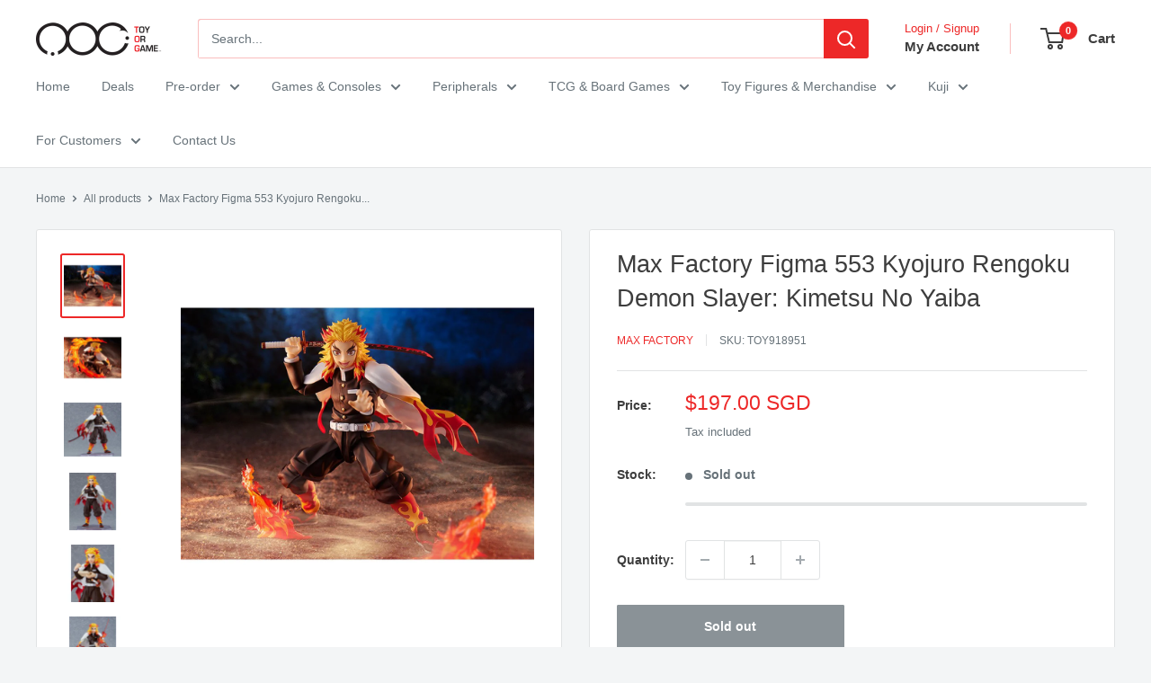

--- FILE ---
content_type: text/html; charset=utf-8
request_url: https://toyorgame.com.sg/products/figma-553-demon-slayer-kimetsu-no-yaiba-kyojuro-rengoku
body_size: 25291
content:
<!doctype html>

<html class="no-js" lang="en">
  <head>
    <meta charset="utf-8">
    <meta name="viewport" content="width=device-width, initial-scale=1.0, height=device-height, minimum-scale=1.0, maximum-scale=1.0">
    <meta name="theme-color" content="#ed2828">

    <title>Max Factory Figma 553 Kyojuro Rengoku Demon Slayer: Kimetsu No Yaiba</title><meta name="description" content="Product Details Note that image(s) is/are for illustration purposes only. Product Description &quot;The Flame Hashira. One with a spirit that burns hotter and prouder than any other.&quot; From the anime series &quot;Demon Slayer: Kimetsu no Yaiba&quot; comes a figma of Kyojuro Rengoku! Using the smooth yet posable joints of figma, you ca"><link rel="canonical" href="https://toyorgame.com.sg/products/figma-553-demon-slayer-kimetsu-no-yaiba-kyojuro-rengoku"><link rel="shortcut icon" href="//toyorgame.com.sg/cdn/shop/files/favicon_e5973e33-f5ba-42a5-8a08-485b4d68ce48_96x96.png?v=1614298172" type="image/png"><link rel="preload" as="style" href="//toyorgame.com.sg/cdn/shop/t/51/assets/theme.css?v=87406612756141013791759889706">
    <link rel="preload" as="script" href="//toyorgame.com.sg/cdn/shop/t/51/assets/theme.js?v=100952596617660054121759889706">
    <link rel="preconnect" href="https://cdn.shopify.com">
    <link rel="preconnect" href="https://fonts.shopifycdn.com">
    <link rel="dns-prefetch" href="https://productreviews.shopifycdn.com">
    <link rel="dns-prefetch" href="https://ajax.googleapis.com">
    <link rel="dns-prefetch" href="https://maps.googleapis.com">
    <link rel="dns-prefetch" href="https://maps.gstatic.com">

    <meta property="og:type" content="product">
  <meta property="og:title" content="Max Factory Figma 553 Kyojuro Rengoku Demon Slayer: Kimetsu No Yaiba"><meta property="og:image" content="http://toyorgame.com.sg/cdn/shop/products/9-rengoku-1.jpg?v=1639585350">
    <meta property="og:image:secure_url" content="https://toyorgame.com.sg/cdn/shop/products/9-rengoku-1.jpg?v=1639585350">
    <meta property="og:image:width" content="1024">
    <meta property="og:image:height" content="1024">
    <meta property="product:availability" content="out of stock"><meta property="product:price:amount" content="197.00">
  <meta property="product:price:currency" content="SGD"><meta property="og:description" content="Product Details Note that image(s) is/are for illustration purposes only. Product Description &quot;The Flame Hashira. One with a spirit that burns hotter and prouder than any other.&quot; From the anime series &quot;Demon Slayer: Kimetsu no Yaiba&quot; comes a figma of Kyojuro Rengoku! Using the smooth yet posable joints of figma, you ca"><meta property="og:url" content="https://toyorgame.com.sg/products/figma-553-demon-slayer-kimetsu-no-yaiba-kyojuro-rengoku">
<meta property="og:site_name" content="TOG - Toy Or Game"><meta name="twitter:card" content="summary"><meta name="twitter:title" content="Max Factory Figma 553 Kyojuro Rengoku Demon Slayer: Kimetsu No Yaiba">
  <meta name="twitter:description" content="Product Details Note that image(s) is/are for illustration purposes only. Product Description &quot;The Flame Hashira. One with a spirit that burns hotter and prouder than any other.&quot; From the anime series &quot;Demon Slayer: Kimetsu no Yaiba&quot; comes a figma of Kyojuro Rengoku! Using the smooth yet posable joints of figma, you can create a variety of action-packed poses from the series. A flexible plastic is used for important areas, allowing proportions to be kept without compromising posability. He comes with three face plates including a standard face, a smiling face and an injured combat face. Forward-looking, left-looking and right-looking eye parts for use with his standard face and smiling face are also included. As for optional parts, he comes with his Nichirin Blade and three kinds of flame effect parts for recreating his Flame Breathing techniques. A crossed arms part, a bento">
  <meta name="twitter:image" content="https://toyorgame.com.sg/cdn/shop/products/9-rengoku-1_600x600_crop_center.jpg?v=1639585350">
    <style>
  
  


  
  
  

  :root {
    --default-text-font-size : 15px;
    --base-text-font-size    : 14px;
    --heading-font-family    : "system_ui", -apple-system, 'Segoe UI', Roboto, 'Helvetica Neue', 'Noto Sans', 'Liberation Sans', Arial, sans-serif, 'Apple Color Emoji', 'Segoe UI Emoji', 'Segoe UI Symbol', 'Noto Color Emoji';
    --heading-font-weight    : 400;
    --heading-font-style     : normal;
    --text-font-family       : "system_ui", -apple-system, 'Segoe UI', Roboto, 'Helvetica Neue', 'Noto Sans', 'Liberation Sans', Arial, sans-serif, 'Apple Color Emoji', 'Segoe UI Emoji', 'Segoe UI Symbol', 'Noto Color Emoji';
    --text-font-weight       : 400;
    --text-font-style        : normal;
    --text-font-bolder-weight: bolder;
    --text-link-decoration   : underline;

    --text-color               : #677279;
    --text-color-rgb           : 103, 114, 121;
    --heading-color            : #3d3d3d;
    --border-color             : #e1e3e4;
    --border-color-rgb         : 225, 227, 228;
    --form-border-color        : #d4d6d8;
    --accent-color             : #ed2828;
    --accent-color-rgb         : 237, 40, 40;
    --link-color               : #ed2828;
    --link-color-hover         : #b90f0f;
    --background               : #f3f5f6;
    --secondary-background     : #ffffff;
    --secondary-background-rgb : 255, 255, 255;
    --accent-background        : rgba(237, 40, 40, 0.08);

    --input-background: #ffffff;

    --error-color       : #ed2828;
    --error-background  : rgba(237, 40, 40, 0.07);
    --success-color     : #00aa00;
    --success-background: rgba(0, 170, 0, 0.11);

    --primary-button-background      : #ed2828;
    --primary-button-background-rgb  : 237, 40, 40;
    --primary-button-text-color      : #ffffff;
    --secondary-button-background    : #ed2828;
    --secondary-button-background-rgb: 237, 40, 40;
    --secondary-button-text-color    : #ffffff;

    --header-background      : #ffffff;
    --header-text-color      : #3d3d3d;
    --header-light-text-color: #ed2828;
    --header-border-color    : rgba(237, 40, 40, 0.3);
    --header-accent-color    : #ed2828;

    --footer-background-color:    #f3f5f6;
    --footer-heading-text-color:  #ed2828;
    --footer-body-text-color:     #677279;
    --footer-body-text-color-rgb: 103, 114, 121;
    --footer-accent-color:        #ed2828;
    --footer-accent-color-rgb:    237, 40, 40;
    --footer-border:              1px solid var(--border-color);
    
    --flickity-arrow-color: #abb1b4;--product-on-sale-accent           : #ed2828;
    --product-on-sale-accent-rgb       : 237, 40, 40;
    --product-on-sale-color            : #ffffff;
    --product-in-stock-color           : #008a00;
    --product-low-stock-color          : #ed2828;
    --product-sold-out-color           : #8a9297;
    --product-custom-label-1-background: #008a00;
    --product-custom-label-1-color     : #ffffff;
    --product-custom-label-2-background: #00a500;
    --product-custom-label-2-color     : #ffffff;
    --product-review-star-color        : #ffbd00;

    --mobile-container-gutter : 20px;
    --desktop-container-gutter: 40px;

    /* Shopify related variables */
    --payment-terms-background-color: #f3f5f6;
  }
</style>

<script>
  // IE11 does not have support for CSS variables, so we have to polyfill them
  if (!(((window || {}).CSS || {}).supports && window.CSS.supports('(--a: 0)'))) {
    const script = document.createElement('script');
    script.type = 'text/javascript';
    script.src = 'https://cdn.jsdelivr.net/npm/css-vars-ponyfill@2';
    script.onload = function() {
      cssVars({});
    };

    document.getElementsByTagName('head')[0].appendChild(script);
  }
</script>


    <script>window.performance && window.performance.mark && window.performance.mark('shopify.content_for_header.start');</script><meta id="shopify-digital-wallet" name="shopify-digital-wallet" content="/9729804/digital_wallets/dialog">
<link rel="alternate" type="application/json+oembed" href="https://toyorgame.com.sg/products/figma-553-demon-slayer-kimetsu-no-yaiba-kyojuro-rengoku.oembed">
<script async="async" src="/checkouts/internal/preloads.js?locale=en-SG"></script>
<script id="shopify-features" type="application/json">{"accessToken":"0dd628fb374a2c019779fdc5beed79aa","betas":["rich-media-storefront-analytics"],"domain":"toyorgame.com.sg","predictiveSearch":true,"shopId":9729804,"locale":"en"}</script>
<script>var Shopify = Shopify || {};
Shopify.shop = "toyorgame.myshopify.com";
Shopify.locale = "en";
Shopify.currency = {"active":"SGD","rate":"1.0"};
Shopify.country = "SG";
Shopify.theme = {"name":"Warehouse 6.7.0","id":154957021405,"schema_name":"Warehouse","schema_version":"6.7.0","theme_store_id":871,"role":"main"};
Shopify.theme.handle = "null";
Shopify.theme.style = {"id":null,"handle":null};
Shopify.cdnHost = "toyorgame.com.sg/cdn";
Shopify.routes = Shopify.routes || {};
Shopify.routes.root = "/";</script>
<script type="module">!function(o){(o.Shopify=o.Shopify||{}).modules=!0}(window);</script>
<script>!function(o){function n(){var o=[];function n(){o.push(Array.prototype.slice.apply(arguments))}return n.q=o,n}var t=o.Shopify=o.Shopify||{};t.loadFeatures=n(),t.autoloadFeatures=n()}(window);</script>
<script id="shop-js-analytics" type="application/json">{"pageType":"product"}</script>
<script defer="defer" async type="module" src="//toyorgame.com.sg/cdn/shopifycloud/shop-js/modules/v2/client.init-shop-cart-sync_BApSsMSl.en.esm.js"></script>
<script defer="defer" async type="module" src="//toyorgame.com.sg/cdn/shopifycloud/shop-js/modules/v2/chunk.common_CBoos6YZ.esm.js"></script>
<script type="module">
  await import("//toyorgame.com.sg/cdn/shopifycloud/shop-js/modules/v2/client.init-shop-cart-sync_BApSsMSl.en.esm.js");
await import("//toyorgame.com.sg/cdn/shopifycloud/shop-js/modules/v2/chunk.common_CBoos6YZ.esm.js");

  window.Shopify.SignInWithShop?.initShopCartSync?.({"fedCMEnabled":true,"windoidEnabled":true});

</script>
<script id="__st">var __st={"a":9729804,"offset":28800,"reqid":"7a714aa6-6bfc-44aa-a46e-89bfc1a0dcdc-1768865481","pageurl":"toyorgame.com.sg\/products\/figma-553-demon-slayer-kimetsu-no-yaiba-kyojuro-rengoku","u":"c34605d11a66","p":"product","rtyp":"product","rid":7506682216669};</script>
<script>window.ShopifyPaypalV4VisibilityTracking = true;</script>
<script id="captcha-bootstrap">!function(){'use strict';const t='contact',e='account',n='new_comment',o=[[t,t],['blogs',n],['comments',n],[t,'customer']],c=[[e,'customer_login'],[e,'guest_login'],[e,'recover_customer_password'],[e,'create_customer']],r=t=>t.map((([t,e])=>`form[action*='/${t}']:not([data-nocaptcha='true']) input[name='form_type'][value='${e}']`)).join(','),a=t=>()=>t?[...document.querySelectorAll(t)].map((t=>t.form)):[];function s(){const t=[...o],e=r(t);return a(e)}const i='password',u='form_key',d=['recaptcha-v3-token','g-recaptcha-response','h-captcha-response',i],f=()=>{try{return window.sessionStorage}catch{return}},m='__shopify_v',_=t=>t.elements[u];function p(t,e,n=!1){try{const o=window.sessionStorage,c=JSON.parse(o.getItem(e)),{data:r}=function(t){const{data:e,action:n}=t;return t[m]||n?{data:e,action:n}:{data:t,action:n}}(c);for(const[e,n]of Object.entries(r))t.elements[e]&&(t.elements[e].value=n);n&&o.removeItem(e)}catch(o){console.error('form repopulation failed',{error:o})}}const l='form_type',E='cptcha';function T(t){t.dataset[E]=!0}const w=window,h=w.document,L='Shopify',v='ce_forms',y='captcha';let A=!1;((t,e)=>{const n=(g='f06e6c50-85a8-45c8-87d0-21a2b65856fe',I='https://cdn.shopify.com/shopifycloud/storefront-forms-hcaptcha/ce_storefront_forms_captcha_hcaptcha.v1.5.2.iife.js',D={infoText:'Protected by hCaptcha',privacyText:'Privacy',termsText:'Terms'},(t,e,n)=>{const o=w[L][v],c=o.bindForm;if(c)return c(t,g,e,D).then(n);var r;o.q.push([[t,g,e,D],n]),r=I,A||(h.body.append(Object.assign(h.createElement('script'),{id:'captcha-provider',async:!0,src:r})),A=!0)});var g,I,D;w[L]=w[L]||{},w[L][v]=w[L][v]||{},w[L][v].q=[],w[L][y]=w[L][y]||{},w[L][y].protect=function(t,e){n(t,void 0,e),T(t)},Object.freeze(w[L][y]),function(t,e,n,w,h,L){const[v,y,A,g]=function(t,e,n){const i=e?o:[],u=t?c:[],d=[...i,...u],f=r(d),m=r(i),_=r(d.filter((([t,e])=>n.includes(e))));return[a(f),a(m),a(_),s()]}(w,h,L),I=t=>{const e=t.target;return e instanceof HTMLFormElement?e:e&&e.form},D=t=>v().includes(t);t.addEventListener('submit',(t=>{const e=I(t);if(!e)return;const n=D(e)&&!e.dataset.hcaptchaBound&&!e.dataset.recaptchaBound,o=_(e),c=g().includes(e)&&(!o||!o.value);(n||c)&&t.preventDefault(),c&&!n&&(function(t){try{if(!f())return;!function(t){const e=f();if(!e)return;const n=_(t);if(!n)return;const o=n.value;o&&e.removeItem(o)}(t);const e=Array.from(Array(32),(()=>Math.random().toString(36)[2])).join('');!function(t,e){_(t)||t.append(Object.assign(document.createElement('input'),{type:'hidden',name:u})),t.elements[u].value=e}(t,e),function(t,e){const n=f();if(!n)return;const o=[...t.querySelectorAll(`input[type='${i}']`)].map((({name:t})=>t)),c=[...d,...o],r={};for(const[a,s]of new FormData(t).entries())c.includes(a)||(r[a]=s);n.setItem(e,JSON.stringify({[m]:1,action:t.action,data:r}))}(t,e)}catch(e){console.error('failed to persist form',e)}}(e),e.submit())}));const S=(t,e)=>{t&&!t.dataset[E]&&(n(t,e.some((e=>e===t))),T(t))};for(const o of['focusin','change'])t.addEventListener(o,(t=>{const e=I(t);D(e)&&S(e,y())}));const B=e.get('form_key'),M=e.get(l),P=B&&M;t.addEventListener('DOMContentLoaded',(()=>{const t=y();if(P)for(const e of t)e.elements[l].value===M&&p(e,B);[...new Set([...A(),...v().filter((t=>'true'===t.dataset.shopifyCaptcha))])].forEach((e=>S(e,t)))}))}(h,new URLSearchParams(w.location.search),n,t,e,['guest_login'])})(!0,!0)}();</script>
<script integrity="sha256-4kQ18oKyAcykRKYeNunJcIwy7WH5gtpwJnB7kiuLZ1E=" data-source-attribution="shopify.loadfeatures" defer="defer" src="//toyorgame.com.sg/cdn/shopifycloud/storefront/assets/storefront/load_feature-a0a9edcb.js" crossorigin="anonymous"></script>
<script data-source-attribution="shopify.dynamic_checkout.dynamic.init">var Shopify=Shopify||{};Shopify.PaymentButton=Shopify.PaymentButton||{isStorefrontPortableWallets:!0,init:function(){window.Shopify.PaymentButton.init=function(){};var t=document.createElement("script");t.src="https://toyorgame.com.sg/cdn/shopifycloud/portable-wallets/latest/portable-wallets.en.js",t.type="module",document.head.appendChild(t)}};
</script>
<script data-source-attribution="shopify.dynamic_checkout.buyer_consent">
  function portableWalletsHideBuyerConsent(e){var t=document.getElementById("shopify-buyer-consent"),n=document.getElementById("shopify-subscription-policy-button");t&&n&&(t.classList.add("hidden"),t.setAttribute("aria-hidden","true"),n.removeEventListener("click",e))}function portableWalletsShowBuyerConsent(e){var t=document.getElementById("shopify-buyer-consent"),n=document.getElementById("shopify-subscription-policy-button");t&&n&&(t.classList.remove("hidden"),t.removeAttribute("aria-hidden"),n.addEventListener("click",e))}window.Shopify?.PaymentButton&&(window.Shopify.PaymentButton.hideBuyerConsent=portableWalletsHideBuyerConsent,window.Shopify.PaymentButton.showBuyerConsent=portableWalletsShowBuyerConsent);
</script>
<script data-source-attribution="shopify.dynamic_checkout.cart.bootstrap">document.addEventListener("DOMContentLoaded",(function(){function t(){return document.querySelector("shopify-accelerated-checkout-cart, shopify-accelerated-checkout")}if(t())Shopify.PaymentButton.init();else{new MutationObserver((function(e,n){t()&&(Shopify.PaymentButton.init(),n.disconnect())})).observe(document.body,{childList:!0,subtree:!0})}}));
</script>

<script>window.performance && window.performance.mark && window.performance.mark('shopify.content_for_header.end');</script>

    <link rel="stylesheet" href="//toyorgame.com.sg/cdn/shop/t/51/assets/theme.css?v=87406612756141013791759889706">

    <script type="application/ld+json">{"@context":"http:\/\/schema.org\/","@id":"\/products\/figma-553-demon-slayer-kimetsu-no-yaiba-kyojuro-rengoku#product","@type":"Product","brand":{"@type":"Brand","name":"Max Factory"},"category":"Toy","description":"\nProduct Details\n\n\nNote that image(s) is\/are for illustration purposes only.\n\n\nProduct Description\n\"The Flame Hashira. One with a spirit that burns hotter and prouder than any other.\"\nFrom the anime series \"Demon Slayer: Kimetsu no Yaiba\" comes a figma of Kyojuro Rengoku!\n\nUsing the smooth yet posable joints of figma, you can create a variety of action-packed poses from the series.\nA flexible plastic is used for important areas, allowing proportions to be kept without compromising posability.\nHe comes with three face plates including a standard face, a smiling face and an injured combat face. Forward-looking, left-looking and right-looking eye parts for use with his standard face and smiling face are also included.\nAs for optional parts, he comes with his Nichirin Blade and three kinds of flame effect parts for recreating his Flame Breathing techniques. A crossed arms part, a bento box and his Nichirin Blade's scabbard are included as well.\nAn articulated figma stand is included to display the figma in a variety of poses.\n\nMaterial: Painted plastic non-scale articulated figure with stand included. \nDimension: Approximately 155mm in height.\nAdditional Information for Purchases\nPayment is non-refundable\/non-transferrable.\n\nFor Store Pickup option, you will be informed by our outlet staff and via email once the stock arrived and is ready for pick up at your selected preferred outlet.\nFor Local Delivery, you will be sent an email via the courier company with the tracking number. Item will be delivered approximately within 3-4 working days.\n\nOur Delivery \u0026amp; Shipping Policy can be found here.\nFor any enquiries, please drop us a PM at our Facebook page or Email us.\n\n\n\n\n\n\n\n\n\n\n\n\n\n\n","image":"https:\/\/toyorgame.com.sg\/cdn\/shop\/products\/9-rengoku-1.jpg?v=1639585350\u0026width=1920","name":"Max Factory Figma 553 Kyojuro Rengoku Demon Slayer: Kimetsu No Yaiba","offers":{"@id":"\/products\/figma-553-demon-slayer-kimetsu-no-yaiba-kyojuro-rengoku?variant=42200839651549#offer","@type":"Offer","availability":"http:\/\/schema.org\/OutOfStock","price":"197.00","priceCurrency":"SGD","url":"https:\/\/toyorgame.com.sg\/products\/figma-553-demon-slayer-kimetsu-no-yaiba-kyojuro-rengoku?variant=42200839651549"},"sku":"TOY918951","url":"https:\/\/toyorgame.com.sg\/products\/figma-553-demon-slayer-kimetsu-no-yaiba-kyojuro-rengoku"}</script><script type="application/ld+json">
  {
    "@context": "https://schema.org",
    "@type": "BreadcrumbList",
    "itemListElement": [{
        "@type": "ListItem",
        "position": 1,
        "name": "Home",
        "item": "https://toyorgame.com.sg"
      },{
            "@type": "ListItem",
            "position": 2,
            "name": "Max Factory Figma 553 Kyojuro Rengoku Demon Slayer: Kimetsu No Yaiba",
            "item": "https://toyorgame.com.sg/products/figma-553-demon-slayer-kimetsu-no-yaiba-kyojuro-rengoku"
          }]
  }
</script>

    <script>
      // This allows to expose several variables to the global scope, to be used in scripts
      window.theme = {
        pageType: "product",
        cartCount: 0,
        moneyFormat: "${{amount}}",
        moneyWithCurrencyFormat: "${{amount}} SGD",
        currencyCodeEnabled: true,
        showDiscount: true,
        discountMode: "saving",
        cartType: "drawer"
      };

      window.routes = {
        rootUrl: "\/",
        rootUrlWithoutSlash: '',
        cartUrl: "\/cart",
        cartAddUrl: "\/cart\/add",
        cartChangeUrl: "\/cart\/change",
        searchUrl: "\/search",
        productRecommendationsUrl: "\/recommendations\/products"
      };

      window.languages = {
        productRegularPrice: "Regular price",
        productSalePrice: "Sale price",
        collectionOnSaleLabel: "Save {{savings}}",
        productFormUnavailable: "Unavailable",
        productFormAddToCart: "Add to cart",
        productFormPreOrder: "PRE-ORDER",
        productFormSoldOut: "Sold out",
        productAdded: "Product has been added to your cart",
        productAddedShort: "Added!",
        shippingEstimatorNoResults: "No shipping could be found for your address.",
        shippingEstimatorOneResult: "There is one shipping rate for your address:",
        shippingEstimatorMultipleResults: "There are {{count}} shipping rates for your address:",
        shippingEstimatorErrors: "There are some errors:"
      };

      document.documentElement.className = document.documentElement.className.replace('no-js', 'js');
    </script><script src="//toyorgame.com.sg/cdn/shop/t/51/assets/theme.js?v=100952596617660054121759889706" defer></script>
    <script src="//toyorgame.com.sg/cdn/shop/t/51/assets/custom.js?v=102476495355921946141759889705" defer></script><script>
        (function () {
          window.onpageshow = function() {
            // We force re-freshing the cart content onpageshow, as most browsers will serve a cache copy when hitting the
            // back button, which cause staled data
            document.documentElement.dispatchEvent(new CustomEvent('cart:refresh', {
              bubbles: true,
              detail: {scrollToTop: false}
            }));
          };
        })();
      </script><!-- BEGIN app block: shopify://apps/minmaxify-order-limits/blocks/app-embed-block/3acfba32-89f3-4377-ae20-cbb9abc48475 --><script type="text/javascript" src="https://limits.minmaxify.com/toyorgame.myshopify.com?v=83c&r=20220811184743"></script>

<!-- END app block --><link href="https://monorail-edge.shopifysvc.com" rel="dns-prefetch">
<script>(function(){if ("sendBeacon" in navigator && "performance" in window) {try {var session_token_from_headers = performance.getEntriesByType('navigation')[0].serverTiming.find(x => x.name == '_s').description;} catch {var session_token_from_headers = undefined;}var session_cookie_matches = document.cookie.match(/_shopify_s=([^;]*)/);var session_token_from_cookie = session_cookie_matches && session_cookie_matches.length === 2 ? session_cookie_matches[1] : "";var session_token = session_token_from_headers || session_token_from_cookie || "";function handle_abandonment_event(e) {var entries = performance.getEntries().filter(function(entry) {return /monorail-edge.shopifysvc.com/.test(entry.name);});if (!window.abandonment_tracked && entries.length === 0) {window.abandonment_tracked = true;var currentMs = Date.now();var navigation_start = performance.timing.navigationStart;var payload = {shop_id: 9729804,url: window.location.href,navigation_start,duration: currentMs - navigation_start,session_token,page_type: "product"};window.navigator.sendBeacon("https://monorail-edge.shopifysvc.com/v1/produce", JSON.stringify({schema_id: "online_store_buyer_site_abandonment/1.1",payload: payload,metadata: {event_created_at_ms: currentMs,event_sent_at_ms: currentMs}}));}}window.addEventListener('pagehide', handle_abandonment_event);}}());</script>
<script id="web-pixels-manager-setup">(function e(e,d,r,n,o){if(void 0===o&&(o={}),!Boolean(null===(a=null===(i=window.Shopify)||void 0===i?void 0:i.analytics)||void 0===a?void 0:a.replayQueue)){var i,a;window.Shopify=window.Shopify||{};var t=window.Shopify;t.analytics=t.analytics||{};var s=t.analytics;s.replayQueue=[],s.publish=function(e,d,r){return s.replayQueue.push([e,d,r]),!0};try{self.performance.mark("wpm:start")}catch(e){}var l=function(){var e={modern:/Edge?\/(1{2}[4-9]|1[2-9]\d|[2-9]\d{2}|\d{4,})\.\d+(\.\d+|)|Firefox\/(1{2}[4-9]|1[2-9]\d|[2-9]\d{2}|\d{4,})\.\d+(\.\d+|)|Chrom(ium|e)\/(9{2}|\d{3,})\.\d+(\.\d+|)|(Maci|X1{2}).+ Version\/(15\.\d+|(1[6-9]|[2-9]\d|\d{3,})\.\d+)([,.]\d+|)( \(\w+\)|)( Mobile\/\w+|) Safari\/|Chrome.+OPR\/(9{2}|\d{3,})\.\d+\.\d+|(CPU[ +]OS|iPhone[ +]OS|CPU[ +]iPhone|CPU IPhone OS|CPU iPad OS)[ +]+(15[._]\d+|(1[6-9]|[2-9]\d|\d{3,})[._]\d+)([._]\d+|)|Android:?[ /-](13[3-9]|1[4-9]\d|[2-9]\d{2}|\d{4,})(\.\d+|)(\.\d+|)|Android.+Firefox\/(13[5-9]|1[4-9]\d|[2-9]\d{2}|\d{4,})\.\d+(\.\d+|)|Android.+Chrom(ium|e)\/(13[3-9]|1[4-9]\d|[2-9]\d{2}|\d{4,})\.\d+(\.\d+|)|SamsungBrowser\/([2-9]\d|\d{3,})\.\d+/,legacy:/Edge?\/(1[6-9]|[2-9]\d|\d{3,})\.\d+(\.\d+|)|Firefox\/(5[4-9]|[6-9]\d|\d{3,})\.\d+(\.\d+|)|Chrom(ium|e)\/(5[1-9]|[6-9]\d|\d{3,})\.\d+(\.\d+|)([\d.]+$|.*Safari\/(?![\d.]+ Edge\/[\d.]+$))|(Maci|X1{2}).+ Version\/(10\.\d+|(1[1-9]|[2-9]\d|\d{3,})\.\d+)([,.]\d+|)( \(\w+\)|)( Mobile\/\w+|) Safari\/|Chrome.+OPR\/(3[89]|[4-9]\d|\d{3,})\.\d+\.\d+|(CPU[ +]OS|iPhone[ +]OS|CPU[ +]iPhone|CPU IPhone OS|CPU iPad OS)[ +]+(10[._]\d+|(1[1-9]|[2-9]\d|\d{3,})[._]\d+)([._]\d+|)|Android:?[ /-](13[3-9]|1[4-9]\d|[2-9]\d{2}|\d{4,})(\.\d+|)(\.\d+|)|Mobile Safari.+OPR\/([89]\d|\d{3,})\.\d+\.\d+|Android.+Firefox\/(13[5-9]|1[4-9]\d|[2-9]\d{2}|\d{4,})\.\d+(\.\d+|)|Android.+Chrom(ium|e)\/(13[3-9]|1[4-9]\d|[2-9]\d{2}|\d{4,})\.\d+(\.\d+|)|Android.+(UC? ?Browser|UCWEB|U3)[ /]?(15\.([5-9]|\d{2,})|(1[6-9]|[2-9]\d|\d{3,})\.\d+)\.\d+|SamsungBrowser\/(5\.\d+|([6-9]|\d{2,})\.\d+)|Android.+MQ{2}Browser\/(14(\.(9|\d{2,})|)|(1[5-9]|[2-9]\d|\d{3,})(\.\d+|))(\.\d+|)|K[Aa][Ii]OS\/(3\.\d+|([4-9]|\d{2,})\.\d+)(\.\d+|)/},d=e.modern,r=e.legacy,n=navigator.userAgent;return n.match(d)?"modern":n.match(r)?"legacy":"unknown"}(),u="modern"===l?"modern":"legacy",c=(null!=n?n:{modern:"",legacy:""})[u],f=function(e){return[e.baseUrl,"/wpm","/b",e.hashVersion,"modern"===e.buildTarget?"m":"l",".js"].join("")}({baseUrl:d,hashVersion:r,buildTarget:u}),m=function(e){var d=e.version,r=e.bundleTarget,n=e.surface,o=e.pageUrl,i=e.monorailEndpoint;return{emit:function(e){var a=e.status,t=e.errorMsg,s=(new Date).getTime(),l=JSON.stringify({metadata:{event_sent_at_ms:s},events:[{schema_id:"web_pixels_manager_load/3.1",payload:{version:d,bundle_target:r,page_url:o,status:a,surface:n,error_msg:t},metadata:{event_created_at_ms:s}}]});if(!i)return console&&console.warn&&console.warn("[Web Pixels Manager] No Monorail endpoint provided, skipping logging."),!1;try{return self.navigator.sendBeacon.bind(self.navigator)(i,l)}catch(e){}var u=new XMLHttpRequest;try{return u.open("POST",i,!0),u.setRequestHeader("Content-Type","text/plain"),u.send(l),!0}catch(e){return console&&console.warn&&console.warn("[Web Pixels Manager] Got an unhandled error while logging to Monorail."),!1}}}}({version:r,bundleTarget:l,surface:e.surface,pageUrl:self.location.href,monorailEndpoint:e.monorailEndpoint});try{o.browserTarget=l,function(e){var d=e.src,r=e.async,n=void 0===r||r,o=e.onload,i=e.onerror,a=e.sri,t=e.scriptDataAttributes,s=void 0===t?{}:t,l=document.createElement("script"),u=document.querySelector("head"),c=document.querySelector("body");if(l.async=n,l.src=d,a&&(l.integrity=a,l.crossOrigin="anonymous"),s)for(var f in s)if(Object.prototype.hasOwnProperty.call(s,f))try{l.dataset[f]=s[f]}catch(e){}if(o&&l.addEventListener("load",o),i&&l.addEventListener("error",i),u)u.appendChild(l);else{if(!c)throw new Error("Did not find a head or body element to append the script");c.appendChild(l)}}({src:f,async:!0,onload:function(){if(!function(){var e,d;return Boolean(null===(d=null===(e=window.Shopify)||void 0===e?void 0:e.analytics)||void 0===d?void 0:d.initialized)}()){var d=window.webPixelsManager.init(e)||void 0;if(d){var r=window.Shopify.analytics;r.replayQueue.forEach((function(e){var r=e[0],n=e[1],o=e[2];d.publishCustomEvent(r,n,o)})),r.replayQueue=[],r.publish=d.publishCustomEvent,r.visitor=d.visitor,r.initialized=!0}}},onerror:function(){return m.emit({status:"failed",errorMsg:"".concat(f," has failed to load")})},sri:function(e){var d=/^sha384-[A-Za-z0-9+/=]+$/;return"string"==typeof e&&d.test(e)}(c)?c:"",scriptDataAttributes:o}),m.emit({status:"loading"})}catch(e){m.emit({status:"failed",errorMsg:(null==e?void 0:e.message)||"Unknown error"})}}})({shopId: 9729804,storefrontBaseUrl: "https://toyorgame.com.sg",extensionsBaseUrl: "https://extensions.shopifycdn.com/cdn/shopifycloud/web-pixels-manager",monorailEndpoint: "https://monorail-edge.shopifysvc.com/unstable/produce_batch",surface: "storefront-renderer",enabledBetaFlags: ["2dca8a86"],webPixelsConfigList: [{"id":"shopify-app-pixel","configuration":"{}","eventPayloadVersion":"v1","runtimeContext":"STRICT","scriptVersion":"0450","apiClientId":"shopify-pixel","type":"APP","privacyPurposes":["ANALYTICS","MARKETING"]},{"id":"shopify-custom-pixel","eventPayloadVersion":"v1","runtimeContext":"LAX","scriptVersion":"0450","apiClientId":"shopify-pixel","type":"CUSTOM","privacyPurposes":["ANALYTICS","MARKETING"]}],isMerchantRequest: false,initData: {"shop":{"name":"TOG - Toy Or Game","paymentSettings":{"currencyCode":"SGD"},"myshopifyDomain":"toyorgame.myshopify.com","countryCode":"SG","storefrontUrl":"https:\/\/toyorgame.com.sg"},"customer":null,"cart":null,"checkout":null,"productVariants":[{"price":{"amount":197.0,"currencyCode":"SGD"},"product":{"title":"Max Factory Figma 553 Kyojuro Rengoku Demon Slayer: Kimetsu No Yaiba","vendor":"Max Factory","id":"7506682216669","untranslatedTitle":"Max Factory Figma 553 Kyojuro Rengoku Demon Slayer: Kimetsu No Yaiba","url":"\/products\/figma-553-demon-slayer-kimetsu-no-yaiba-kyojuro-rengoku","type":"Toy"},"id":"42200839651549","image":{"src":"\/\/toyorgame.com.sg\/cdn\/shop\/products\/9-rengoku-1.jpg?v=1639585350"},"sku":"TOY918951","title":"Default Title","untranslatedTitle":"Default Title"}],"purchasingCompany":null},},"https://toyorgame.com.sg/cdn","fcfee988w5aeb613cpc8e4bc33m6693e112",{"modern":"","legacy":""},{"shopId":"9729804","storefrontBaseUrl":"https:\/\/toyorgame.com.sg","extensionBaseUrl":"https:\/\/extensions.shopifycdn.com\/cdn\/shopifycloud\/web-pixels-manager","surface":"storefront-renderer","enabledBetaFlags":"[\"2dca8a86\"]","isMerchantRequest":"false","hashVersion":"fcfee988w5aeb613cpc8e4bc33m6693e112","publish":"custom","events":"[[\"page_viewed\",{}],[\"product_viewed\",{\"productVariant\":{\"price\":{\"amount\":197.0,\"currencyCode\":\"SGD\"},\"product\":{\"title\":\"Max Factory Figma 553 Kyojuro Rengoku Demon Slayer: Kimetsu No Yaiba\",\"vendor\":\"Max Factory\",\"id\":\"7506682216669\",\"untranslatedTitle\":\"Max Factory Figma 553 Kyojuro Rengoku Demon Slayer: Kimetsu No Yaiba\",\"url\":\"\/products\/figma-553-demon-slayer-kimetsu-no-yaiba-kyojuro-rengoku\",\"type\":\"Toy\"},\"id\":\"42200839651549\",\"image\":{\"src\":\"\/\/toyorgame.com.sg\/cdn\/shop\/products\/9-rengoku-1.jpg?v=1639585350\"},\"sku\":\"TOY918951\",\"title\":\"Default Title\",\"untranslatedTitle\":\"Default Title\"}}]]"});</script><script>
  window.ShopifyAnalytics = window.ShopifyAnalytics || {};
  window.ShopifyAnalytics.meta = window.ShopifyAnalytics.meta || {};
  window.ShopifyAnalytics.meta.currency = 'SGD';
  var meta = {"product":{"id":7506682216669,"gid":"gid:\/\/shopify\/Product\/7506682216669","vendor":"Max Factory","type":"Toy","handle":"figma-553-demon-slayer-kimetsu-no-yaiba-kyojuro-rengoku","variants":[{"id":42200839651549,"price":19700,"name":"Max Factory Figma 553 Kyojuro Rengoku Demon Slayer: Kimetsu No Yaiba","public_title":null,"sku":"TOY918951"}],"remote":false},"page":{"pageType":"product","resourceType":"product","resourceId":7506682216669,"requestId":"7a714aa6-6bfc-44aa-a46e-89bfc1a0dcdc-1768865481"}};
  for (var attr in meta) {
    window.ShopifyAnalytics.meta[attr] = meta[attr];
  }
</script>
<script class="analytics">
  (function () {
    var customDocumentWrite = function(content) {
      var jquery = null;

      if (window.jQuery) {
        jquery = window.jQuery;
      } else if (window.Checkout && window.Checkout.$) {
        jquery = window.Checkout.$;
      }

      if (jquery) {
        jquery('body').append(content);
      }
    };

    var hasLoggedConversion = function(token) {
      if (token) {
        return document.cookie.indexOf('loggedConversion=' + token) !== -1;
      }
      return false;
    }

    var setCookieIfConversion = function(token) {
      if (token) {
        var twoMonthsFromNow = new Date(Date.now());
        twoMonthsFromNow.setMonth(twoMonthsFromNow.getMonth() + 2);

        document.cookie = 'loggedConversion=' + token + '; expires=' + twoMonthsFromNow;
      }
    }

    var trekkie = window.ShopifyAnalytics.lib = window.trekkie = window.trekkie || [];
    if (trekkie.integrations) {
      return;
    }
    trekkie.methods = [
      'identify',
      'page',
      'ready',
      'track',
      'trackForm',
      'trackLink'
    ];
    trekkie.factory = function(method) {
      return function() {
        var args = Array.prototype.slice.call(arguments);
        args.unshift(method);
        trekkie.push(args);
        return trekkie;
      };
    };
    for (var i = 0; i < trekkie.methods.length; i++) {
      var key = trekkie.methods[i];
      trekkie[key] = trekkie.factory(key);
    }
    trekkie.load = function(config) {
      trekkie.config = config || {};
      trekkie.config.initialDocumentCookie = document.cookie;
      var first = document.getElementsByTagName('script')[0];
      var script = document.createElement('script');
      script.type = 'text/javascript';
      script.onerror = function(e) {
        var scriptFallback = document.createElement('script');
        scriptFallback.type = 'text/javascript';
        scriptFallback.onerror = function(error) {
                var Monorail = {
      produce: function produce(monorailDomain, schemaId, payload) {
        var currentMs = new Date().getTime();
        var event = {
          schema_id: schemaId,
          payload: payload,
          metadata: {
            event_created_at_ms: currentMs,
            event_sent_at_ms: currentMs
          }
        };
        return Monorail.sendRequest("https://" + monorailDomain + "/v1/produce", JSON.stringify(event));
      },
      sendRequest: function sendRequest(endpointUrl, payload) {
        // Try the sendBeacon API
        if (window && window.navigator && typeof window.navigator.sendBeacon === 'function' && typeof window.Blob === 'function' && !Monorail.isIos12()) {
          var blobData = new window.Blob([payload], {
            type: 'text/plain'
          });

          if (window.navigator.sendBeacon(endpointUrl, blobData)) {
            return true;
          } // sendBeacon was not successful

        } // XHR beacon

        var xhr = new XMLHttpRequest();

        try {
          xhr.open('POST', endpointUrl);
          xhr.setRequestHeader('Content-Type', 'text/plain');
          xhr.send(payload);
        } catch (e) {
          console.log(e);
        }

        return false;
      },
      isIos12: function isIos12() {
        return window.navigator.userAgent.lastIndexOf('iPhone; CPU iPhone OS 12_') !== -1 || window.navigator.userAgent.lastIndexOf('iPad; CPU OS 12_') !== -1;
      }
    };
    Monorail.produce('monorail-edge.shopifysvc.com',
      'trekkie_storefront_load_errors/1.1',
      {shop_id: 9729804,
      theme_id: 154957021405,
      app_name: "storefront",
      context_url: window.location.href,
      source_url: "//toyorgame.com.sg/cdn/s/trekkie.storefront.cd680fe47e6c39ca5d5df5f0a32d569bc48c0f27.min.js"});

        };
        scriptFallback.async = true;
        scriptFallback.src = '//toyorgame.com.sg/cdn/s/trekkie.storefront.cd680fe47e6c39ca5d5df5f0a32d569bc48c0f27.min.js';
        first.parentNode.insertBefore(scriptFallback, first);
      };
      script.async = true;
      script.src = '//toyorgame.com.sg/cdn/s/trekkie.storefront.cd680fe47e6c39ca5d5df5f0a32d569bc48c0f27.min.js';
      first.parentNode.insertBefore(script, first);
    };
    trekkie.load(
      {"Trekkie":{"appName":"storefront","development":false,"defaultAttributes":{"shopId":9729804,"isMerchantRequest":null,"themeId":154957021405,"themeCityHash":"13843070115998618897","contentLanguage":"en","currency":"SGD","eventMetadataId":"a23c85bc-74d0-4257-87cd-e52917fda924"},"isServerSideCookieWritingEnabled":true,"monorailRegion":"shop_domain","enabledBetaFlags":["65f19447"]},"Session Attribution":{},"S2S":{"facebookCapiEnabled":false,"source":"trekkie-storefront-renderer","apiClientId":580111}}
    );

    var loaded = false;
    trekkie.ready(function() {
      if (loaded) return;
      loaded = true;

      window.ShopifyAnalytics.lib = window.trekkie;

      var originalDocumentWrite = document.write;
      document.write = customDocumentWrite;
      try { window.ShopifyAnalytics.merchantGoogleAnalytics.call(this); } catch(error) {};
      document.write = originalDocumentWrite;

      window.ShopifyAnalytics.lib.page(null,{"pageType":"product","resourceType":"product","resourceId":7506682216669,"requestId":"7a714aa6-6bfc-44aa-a46e-89bfc1a0dcdc-1768865481","shopifyEmitted":true});

      var match = window.location.pathname.match(/checkouts\/(.+)\/(thank_you|post_purchase)/)
      var token = match? match[1]: undefined;
      if (!hasLoggedConversion(token)) {
        setCookieIfConversion(token);
        window.ShopifyAnalytics.lib.track("Viewed Product",{"currency":"SGD","variantId":42200839651549,"productId":7506682216669,"productGid":"gid:\/\/shopify\/Product\/7506682216669","name":"Max Factory Figma 553 Kyojuro Rengoku Demon Slayer: Kimetsu No Yaiba","price":"197.00","sku":"TOY918951","brand":"Max Factory","variant":null,"category":"Toy","nonInteraction":true,"remote":false},undefined,undefined,{"shopifyEmitted":true});
      window.ShopifyAnalytics.lib.track("monorail:\/\/trekkie_storefront_viewed_product\/1.1",{"currency":"SGD","variantId":42200839651549,"productId":7506682216669,"productGid":"gid:\/\/shopify\/Product\/7506682216669","name":"Max Factory Figma 553 Kyojuro Rengoku Demon Slayer: Kimetsu No Yaiba","price":"197.00","sku":"TOY918951","brand":"Max Factory","variant":null,"category":"Toy","nonInteraction":true,"remote":false,"referer":"https:\/\/toyorgame.com.sg\/products\/figma-553-demon-slayer-kimetsu-no-yaiba-kyojuro-rengoku"});
      }
    });


        var eventsListenerScript = document.createElement('script');
        eventsListenerScript.async = true;
        eventsListenerScript.src = "//toyorgame.com.sg/cdn/shopifycloud/storefront/assets/shop_events_listener-3da45d37.js";
        document.getElementsByTagName('head')[0].appendChild(eventsListenerScript);

})();</script>
<script
  defer
  src="https://toyorgame.com.sg/cdn/shopifycloud/perf-kit/shopify-perf-kit-3.0.4.min.js"
  data-application="storefront-renderer"
  data-shop-id="9729804"
  data-render-region="gcp-us-central1"
  data-page-type="product"
  data-theme-instance-id="154957021405"
  data-theme-name="Warehouse"
  data-theme-version="6.7.0"
  data-monorail-region="shop_domain"
  data-resource-timing-sampling-rate="10"
  data-shs="true"
  data-shs-beacon="true"
  data-shs-export-with-fetch="true"
  data-shs-logs-sample-rate="1"
  data-shs-beacon-endpoint="https://toyorgame.com.sg/api/collect"
></script>
</head>

  <body class="warehouse--v4 features--animate-zoom template-product " data-instant-intensity="viewport"><svg class="visually-hidden">
      <linearGradient id="rating-star-gradient-half">
        <stop offset="50%" stop-color="var(--product-review-star-color)" />
        <stop offset="50%" stop-color="rgba(var(--text-color-rgb), .4)" stop-opacity="0.4" />
      </linearGradient>
    </svg>

    <a href="#main" class="visually-hidden skip-to-content">Skip to content</a>
    <span class="loading-bar"></span><!-- BEGIN sections: header-group -->
<div id="shopify-section-sections--20451975495901__header" class="shopify-section shopify-section-group-header-group shopify-section__header"><section data-section-id="sections--20451975495901__header" data-section-type="header" data-section-settings="{
  &quot;navigationLayout&quot;: &quot;inline&quot;,
  &quot;desktopOpenTrigger&quot;: &quot;hover&quot;,
  &quot;useStickyHeader&quot;: true
}">
  <header class="header header--inline " role="banner">
    <div class="container">
      <div class="header__inner"><nav class="header__mobile-nav hidden-lap-and-up">
            <button class="header__mobile-nav-toggle icon-state touch-area" data-action="toggle-menu" aria-expanded="false" aria-haspopup="true" aria-controls="mobile-menu" aria-label="Open menu">
              <span class="icon-state__primary"><svg focusable="false" class="icon icon--hamburger-mobile " viewBox="0 0 20 16" role="presentation">
      <path d="M0 14h20v2H0v-2zM0 0h20v2H0V0zm0 7h20v2H0V7z" fill="currentColor" fill-rule="evenodd"></path>
    </svg></span>
              <span class="icon-state__secondary"><svg focusable="false" class="icon icon--close " viewBox="0 0 19 19" role="presentation">
      <path d="M9.1923882 8.39339828l7.7781745-7.7781746 1.4142136 1.41421357-7.7781746 7.77817459 7.7781746 7.77817456L16.9705627 19l-7.7781745-7.7781746L1.41421356 19 0 17.5857864l7.7781746-7.77817456L0 2.02943725 1.41421356.61522369 9.1923882 8.39339828z" fill="currentColor" fill-rule="evenodd"></path>
    </svg></span>
            </button><div id="mobile-menu" class="mobile-menu" aria-hidden="true"><svg focusable="false" class="icon icon--nav-triangle-borderless " viewBox="0 0 20 9" role="presentation">
      <path d="M.47108938 9c.2694725-.26871321.57077721-.56867841.90388257-.89986354C3.12384116 6.36134886 5.74788116 3.76338565 9.2467995.30653888c.4145057-.4095171 1.0844277-.40860098 1.4977971.00205122L19.4935156 9H.47108938z" fill="#ffffff"></path>
    </svg><div class="mobile-menu__inner">
    <div class="mobile-menu__panel">
      <div class="mobile-menu__section">
        <ul class="mobile-menu__nav" data-type="menu" role="list"><li class="mobile-menu__nav-item"><a href="/" class="mobile-menu__nav-link" data-type="menuitem">Home</a></li><li class="mobile-menu__nav-item"><a href="/collections/promo" class="mobile-menu__nav-link" data-type="menuitem">Deals</a></li><li class="mobile-menu__nav-item"><button class="mobile-menu__nav-link" data-type="menuitem" aria-haspopup="true" aria-expanded="false" aria-controls="mobile-panel-2" data-action="open-panel">Pre-order<svg focusable="false" class="icon icon--arrow-right " viewBox="0 0 8 12" role="presentation">
      <path stroke="currentColor" stroke-width="2" d="M2 2l4 4-4 4" fill="none" stroke-linecap="square"></path>
    </svg></button></li><li class="mobile-menu__nav-item"><button class="mobile-menu__nav-link" data-type="menuitem" aria-haspopup="true" aria-expanded="false" aria-controls="mobile-panel-3" data-action="open-panel">Games & Consoles<svg focusable="false" class="icon icon--arrow-right " viewBox="0 0 8 12" role="presentation">
      <path stroke="currentColor" stroke-width="2" d="M2 2l4 4-4 4" fill="none" stroke-linecap="square"></path>
    </svg></button></li><li class="mobile-menu__nav-item"><button class="mobile-menu__nav-link" data-type="menuitem" aria-haspopup="true" aria-expanded="false" aria-controls="mobile-panel-4" data-action="open-panel">Peripherals<svg focusable="false" class="icon icon--arrow-right " viewBox="0 0 8 12" role="presentation">
      <path stroke="currentColor" stroke-width="2" d="M2 2l4 4-4 4" fill="none" stroke-linecap="square"></path>
    </svg></button></li><li class="mobile-menu__nav-item"><button class="mobile-menu__nav-link" data-type="menuitem" aria-haspopup="true" aria-expanded="false" aria-controls="mobile-panel-5" data-action="open-panel">TCG & Board Games<svg focusable="false" class="icon icon--arrow-right " viewBox="0 0 8 12" role="presentation">
      <path stroke="currentColor" stroke-width="2" d="M2 2l4 4-4 4" fill="none" stroke-linecap="square"></path>
    </svg></button></li><li class="mobile-menu__nav-item"><button class="mobile-menu__nav-link" data-type="menuitem" aria-haspopup="true" aria-expanded="false" aria-controls="mobile-panel-6" data-action="open-panel">Toy Figures & Merchandise<svg focusable="false" class="icon icon--arrow-right " viewBox="0 0 8 12" role="presentation">
      <path stroke="currentColor" stroke-width="2" d="M2 2l4 4-4 4" fill="none" stroke-linecap="square"></path>
    </svg></button></li><li class="mobile-menu__nav-item"><button class="mobile-menu__nav-link" data-type="menuitem" aria-haspopup="true" aria-expanded="false" aria-controls="mobile-panel-7" data-action="open-panel">Kuji<svg focusable="false" class="icon icon--arrow-right " viewBox="0 0 8 12" role="presentation">
      <path stroke="currentColor" stroke-width="2" d="M2 2l4 4-4 4" fill="none" stroke-linecap="square"></path>
    </svg></button></li><li class="mobile-menu__nav-item"><button class="mobile-menu__nav-link" data-type="menuitem" aria-haspopup="true" aria-expanded="false" aria-controls="mobile-panel-8" data-action="open-panel">For Customers<svg focusable="false" class="icon icon--arrow-right " viewBox="0 0 8 12" role="presentation">
      <path stroke="currentColor" stroke-width="2" d="M2 2l4 4-4 4" fill="none" stroke-linecap="square"></path>
    </svg></button></li><li class="mobile-menu__nav-item"><a href="/pages/contact-us" class="mobile-menu__nav-link" data-type="menuitem">Contact Us</a></li></ul>
      </div><div class="mobile-menu__section mobile-menu__section--loose">
          <p class="mobile-menu__section-title heading h5">Follow Us</p><ul class="social-media__item-list social-media__item-list--stack list--unstyled" role="list">
    <li class="social-media__item social-media__item--facebook">
      <a href="https://www.facebook.com/toyorgame.com.sg" target="_blank" rel="noopener" aria-label="Follow us on Facebook"><svg focusable="false" class="icon icon--facebook " viewBox="0 0 30 30">
      <path d="M15 30C6.71572875 30 0 23.2842712 0 15 0 6.71572875 6.71572875 0 15 0c8.2842712 0 15 6.71572875 15 15 0 8.2842712-6.7157288 15-15 15zm3.2142857-17.1429611h-2.1428678v-2.1425646c0-.5852979.8203285-1.07160109 1.0714928-1.07160109h1.071375v-2.1428925h-2.1428678c-2.3564786 0-3.2142536 1.98610393-3.2142536 3.21449359v2.1425646h-1.0714822l.0032143 2.1528011 1.0682679-.0099086v7.499969h3.2142536v-7.499969h2.1428678v-2.1428925z" fill="currentColor" fill-rule="evenodd"></path>
    </svg>Facebook</a>
    </li>

    
<li class="social-media__item social-media__item--instagram">
      <a href="https://www.instagram.com/toyorgame/" target="_blank" rel="noopener" aria-label="Follow us on Instagram"><svg focusable="false" class="icon icon--instagram " role="presentation" viewBox="0 0 30 30">
      <path d="M15 30C6.71572875 30 0 23.2842712 0 15 0 6.71572875 6.71572875 0 15 0c8.2842712 0 15 6.71572875 15 15 0 8.2842712-6.7157288 15-15 15zm.0000159-23.03571429c-2.1823849 0-2.4560363.00925037-3.3131306.0483571-.8553081.03901103-1.4394529.17486384-1.9505835.37352345-.52841925.20532625-.9765517.48009406-1.42331254.926823-.44672894.44676084-.72149675.89489329-.926823 1.42331254-.19865961.5111306-.33451242 1.0952754-.37352345 1.9505835-.03910673.8570943-.0483571 1.1307457-.0483571 3.3131306 0 2.1823531.00925037 2.4560045.0483571 3.3130988.03901103.8553081.17486384 1.4394529.37352345 1.9505835.20532625.5284193.48009406.9765517.926823 1.4233125.44676084.446729.89489329.7214968 1.42331254.9268549.5111306.1986278 1.0952754.3344806 1.9505835.3734916.8570943.0391067 1.1307457.0483571 3.3131306.0483571 2.1823531 0 2.4560045-.0092504 3.3130988-.0483571.8553081-.039011 1.4394529-.1748638 1.9505835-.3734916.5284193-.2053581.9765517-.4801259 1.4233125-.9268549.446729-.4467608.7214968-.8948932.9268549-1.4233125.1986278-.5111306.3344806-1.0952754.3734916-1.9505835.0391067-.8570943.0483571-1.1307457.0483571-3.3130988 0-2.1823849-.0092504-2.4560363-.0483571-3.3131306-.039011-.8553081-.1748638-1.4394529-.3734916-1.9505835-.2053581-.52841925-.4801259-.9765517-.9268549-1.42331254-.4467608-.44672894-.8948932-.72149675-1.4233125-.926823-.5111306-.19865961-1.0952754-.33451242-1.9505835-.37352345-.8570943-.03910673-1.1307457-.0483571-3.3130988-.0483571zm0 1.44787387c2.1456068 0 2.3997686.00819774 3.2471022.04685789.7834742.03572556 1.2089592.1666342 1.4921162.27668167.3750864.14577303.6427729.31990322.9239522.60111439.2812111.28117926.4553413.54886575.6011144.92395217.1100474.283157.2409561.708642.2766816 1.4921162.0386602.8473336.0468579 1.1014954.0468579 3.247134 0 2.1456068-.0081977 2.3997686-.0468579 3.2471022-.0357255.7834742-.1666342 1.2089592-.2766816 1.4921162-.1457731.3750864-.3199033.6427729-.6011144.9239522-.2811793.2812111-.5488658.4553413-.9239522.6011144-.283157.1100474-.708642.2409561-1.4921162.2766816-.847206.0386602-1.1013359.0468579-3.2471022.0468579-2.1457981 0-2.3998961-.0081977-3.247134-.0468579-.7834742-.0357255-1.2089592-.1666342-1.4921162-.2766816-.37508642-.1457731-.64277291-.3199033-.92395217-.6011144-.28117927-.2811793-.45534136-.5488658-.60111439-.9239522-.11004747-.283157-.24095611-.708642-.27668167-1.4921162-.03866015-.8473336-.04685789-1.1014954-.04685789-3.2471022 0-2.1456386.00819774-2.3998004.04685789-3.247134.03572556-.7834742.1666342-1.2089592.27668167-1.4921162.14577303-.37508642.31990322-.64277291.60111439-.92395217.28117926-.28121117.54886575-.45534136.92395217-.60111439.283157-.11004747.708642-.24095611 1.4921162-.27668167.8473336-.03866015 1.1014954-.04685789 3.247134-.04685789zm0 9.26641182c-1.479357 0-2.6785873-1.1992303-2.6785873-2.6785555 0-1.479357 1.1992303-2.6785873 2.6785873-2.6785873 1.4793252 0 2.6785555 1.1992303 2.6785555 2.6785873 0 1.4793252-1.1992303 2.6785555-2.6785555 2.6785555zm0-6.8050167c-2.2790034 0-4.1264612 1.8474578-4.1264612 4.1264612 0 2.2789716 1.8474578 4.1264294 4.1264612 4.1264294 2.2789716 0 4.1264294-1.8474578 4.1264294-4.1264294 0-2.2790034-1.8474578-4.1264612-4.1264294-4.1264612zm5.2537621-.1630297c0-.532566-.431737-.96430298-.964303-.96430298-.532534 0-.964271.43173698-.964271.96430298 0 .5325659.431737.964271.964271.964271.532566 0 .964303-.4317051.964303-.964271z" fill="currentColor" fill-rule="evenodd"></path>
    </svg>Instagram</a>
    </li>

    

  </ul></div></div><div id="mobile-panel-2" class="mobile-menu__panel is-nested">
          <div class="mobile-menu__section is-sticky">
            <button class="mobile-menu__back-button" data-action="close-panel"><svg focusable="false" class="icon icon--arrow-left " viewBox="0 0 8 12" role="presentation">
      <path stroke="currentColor" stroke-width="2" d="M6 10L2 6l4-4" fill="none" stroke-linecap="square"></path>
    </svg> Back</button>
          </div>

          <div class="mobile-menu__section"><ul class="mobile-menu__nav" data-type="menu" role="list">
                <li class="mobile-menu__nav-item">
                  <a href="/search" class="mobile-menu__nav-link text--strong">Pre-order</a>
                </li><li class="mobile-menu__nav-item"><button class="mobile-menu__nav-link" data-type="menuitem" aria-haspopup="true" aria-expanded="false" aria-controls="mobile-panel-2-0" data-action="open-panel">Game Pre-orders<svg focusable="false" class="icon icon--arrow-right " viewBox="0 0 8 12" role="presentation">
      <path stroke="currentColor" stroke-width="2" d="M2 2l4 4-4 4" fill="none" stroke-linecap="square"></path>
    </svg></button></li><li class="mobile-menu__nav-item"><button class="mobile-menu__nav-link" data-type="menuitem" aria-haspopup="true" aria-expanded="false" aria-controls="mobile-panel-2-1" data-action="open-panel">Toy Pre-orders<svg focusable="false" class="icon icon--arrow-right " viewBox="0 0 8 12" role="presentation">
      <path stroke="currentColor" stroke-width="2" d="M2 2l4 4-4 4" fill="none" stroke-linecap="square"></path>
    </svg></button></li><li class="mobile-menu__nav-item"><a href="https://toyorgame.com.sg/collections/uphw" class="mobile-menu__nav-link" data-type="menuitem">Peripherals/Consoles</a></li></ul></div>
        </div><div id="mobile-panel-3" class="mobile-menu__panel is-nested">
          <div class="mobile-menu__section is-sticky">
            <button class="mobile-menu__back-button" data-action="close-panel"><svg focusable="false" class="icon icon--arrow-left " viewBox="0 0 8 12" role="presentation">
      <path stroke="currentColor" stroke-width="2" d="M6 10L2 6l4-4" fill="none" stroke-linecap="square"></path>
    </svg> Back</button>
          </div>

          <div class="mobile-menu__section"><ul class="mobile-menu__nav" data-type="menu" role="list">
                <li class="mobile-menu__nav-item">
                  <a href="/collections/playstation-4-titles" class="mobile-menu__nav-link text--strong">Games & Consoles</a>
                </li><li class="mobile-menu__nav-item"><button class="mobile-menu__nav-link" data-type="menuitem" aria-haspopup="true" aria-expanded="false" aria-controls="mobile-panel-3-0" data-action="open-panel">PlayStation Games<svg focusable="false" class="icon icon--arrow-right " viewBox="0 0 8 12" role="presentation">
      <path stroke="currentColor" stroke-width="2" d="M2 2l4 4-4 4" fill="none" stroke-linecap="square"></path>
    </svg></button></li><li class="mobile-menu__nav-item"><button class="mobile-menu__nav-link" data-type="menuitem" aria-haspopup="true" aria-expanded="false" aria-controls="mobile-panel-3-1" data-action="open-panel">XBOX Games<svg focusable="false" class="icon icon--arrow-right " viewBox="0 0 8 12" role="presentation">
      <path stroke="currentColor" stroke-width="2" d="M2 2l4 4-4 4" fill="none" stroke-linecap="square"></path>
    </svg></button></li><li class="mobile-menu__nav-item"><button class="mobile-menu__nav-link" data-type="menuitem" aria-haspopup="true" aria-expanded="false" aria-controls="mobile-panel-3-2" data-action="open-panel">Nintendo Games<svg focusable="false" class="icon icon--arrow-right " viewBox="0 0 8 12" role="presentation">
      <path stroke="currentColor" stroke-width="2" d="M2 2l4 4-4 4" fill="none" stroke-linecap="square"></path>
    </svg></button></li><li class="mobile-menu__nav-item"><a href="/collections/consoles" class="mobile-menu__nav-link" data-type="menuitem">Consoles</a></li></ul></div>
        </div><div id="mobile-panel-4" class="mobile-menu__panel is-nested">
          <div class="mobile-menu__section is-sticky">
            <button class="mobile-menu__back-button" data-action="close-panel"><svg focusable="false" class="icon icon--arrow-left " viewBox="0 0 8 12" role="presentation">
      <path stroke="currentColor" stroke-width="2" d="M6 10L2 6l4-4" fill="none" stroke-linecap="square"></path>
    </svg> Back</button>
          </div>

          <div class="mobile-menu__section"><ul class="mobile-menu__nav" data-type="menu" role="list">
                <li class="mobile-menu__nav-item">
                  <a href="/collections/peripherals" class="mobile-menu__nav-link text--strong">Peripherals</a>
                </li><li class="mobile-menu__nav-item"><a href="/collections/8bitdo" class="mobile-menu__nav-link" data-type="menuitem">8BitDo</a></li><li class="mobile-menu__nav-item"><a href="/collections/amiibo" class="mobile-menu__nav-link" data-type="menuitem">amiibo</a></li><li class="mobile-menu__nav-item"><a href="/collections/amazon" class="mobile-menu__nav-link" data-type="menuitem">Amazon</a></li><li class="mobile-menu__nav-item"><a href="/collections/asus" class="mobile-menu__nav-link" data-type="menuitem">ASUS</a></li><li class="mobile-menu__nav-item"><a href="/collections/dobe" class="mobile-menu__nav-link" data-type="menuitem">DOBE</a></li><li class="mobile-menu__nav-item"><a href="/collections/floating-grip" class="mobile-menu__nav-link" data-type="menuitem">Floating Grip</a></li><li class="mobile-menu__nav-item"><a href="/collections/g-story" class="mobile-menu__nav-link" data-type="menuitem">G-Story</a></li><li class="mobile-menu__nav-item"><a href="/collections/google" class="mobile-menu__nav-link" data-type="menuitem">Google</a></li><li class="mobile-menu__nav-item"><a href="/collections/gulikit" class="mobile-menu__nav-link" data-type="menuitem">Gulikit</a></li><li class="mobile-menu__nav-item"><a href="/collections/hori" class="mobile-menu__nav-link" data-type="menuitem">HORI</a></li><li class="mobile-menu__nav-item"><a href="/collections/hyperx" class="mobile-menu__nav-link" data-type="menuitem">HyperX</a></li><li class="mobile-menu__nav-item"><a href="/collections/ipega" class="mobile-menu__nav-link" data-type="menuitem">IPEGA</a></li><li class="mobile-menu__nav-item"><a href="/collections/iplay" class="mobile-menu__nav-link" data-type="menuitem">IPLAY</a></li><li class="mobile-menu__nav-item"><a href="/collections/kontrolfreek" class="mobile-menu__nav-link" data-type="menuitem">KontrolFreek</a></li><li class="mobile-menu__nav-item"><a href="/collections/logitech" class="mobile-menu__nav-link" data-type="menuitem">Logitech</a></li><li class="mobile-menu__nav-item"><a href="/collections/nacon" class="mobile-menu__nav-link" data-type="menuitem">Nacon</a></li><li class="mobile-menu__nav-item"><a href="/collections/nintendo-accessories" class="mobile-menu__nav-link" data-type="menuitem">Nintendo</a></li><li class="mobile-menu__nav-item"><a href="/collections/nyko" class="mobile-menu__nav-link" data-type="menuitem">Nyko</a></li><li class="mobile-menu__nav-item"><a href="/collections/microsoft" class="mobile-menu__nav-link" data-type="menuitem">Microsoft</a></li><li class="mobile-menu__nav-item"><a href="/collections/powera" class="mobile-menu__nav-link" data-type="menuitem">PowerA</a></li><li class="mobile-menu__nav-item"><a href="/collections/razer" class="mobile-menu__nav-link" data-type="menuitem">Razer</a></li><li class="mobile-menu__nav-item"><a href="/collections/seagate" class="mobile-menu__nav-link" data-type="menuitem">Seagate</a></li><li class="mobile-menu__nav-item"><a href="/collections/playstation-peripherals" class="mobile-menu__nav-link" data-type="menuitem">Sony</a></li><li class="mobile-menu__nav-item"><a href="/collections/snakebyte" class="mobile-menu__nav-link" data-type="menuitem">Snakebyte</a></li><li class="mobile-menu__nav-item"><a href="/collections/steelseries" class="mobile-menu__nav-link" data-type="menuitem">SteelSeries</a></li><li class="mobile-menu__nav-item"><a href="/collections/tomtoc" class="mobile-menu__nav-link" data-type="menuitem">Tomtoc</a></li><li class="mobile-menu__nav-item"><a href="/collections/xtrfy" class="mobile-menu__nav-link" data-type="menuitem">Xtrfy</a></li></ul></div>
        </div><div id="mobile-panel-5" class="mobile-menu__panel is-nested">
          <div class="mobile-menu__section is-sticky">
            <button class="mobile-menu__back-button" data-action="close-panel"><svg focusable="false" class="icon icon--arrow-left " viewBox="0 0 8 12" role="presentation">
      <path stroke="currentColor" stroke-width="2" d="M6 10L2 6l4-4" fill="none" stroke-linecap="square"></path>
    </svg> Back</button>
          </div>

          <div class="mobile-menu__section"><ul class="mobile-menu__nav" data-type="menu" role="list">
                <li class="mobile-menu__nav-item">
                  <a href="/collections/tcg-products" class="mobile-menu__nav-link text--strong">TCG & Board Games</a>
                </li><li class="mobile-menu__nav-item"><a href="/collections/a-class" class="mobile-menu__nav-link" data-type="menuitem">A Class</a></li><li class="mobile-menu__nav-item"><a href="/collections/battle-spirits" class="mobile-menu__nav-link" data-type="menuitem">Battle Spirits</a></li><li class="mobile-menu__nav-item"><a href="/collections/board-games" class="mobile-menu__nav-link" data-type="menuitem">Board Games</a></li><li class="mobile-menu__nav-item"><a href="/collections/cardfight-vanguard" class="mobile-menu__nav-link" data-type="menuitem">Cardfight!! Vanguard</a></li><li class="mobile-menu__nav-item"><a href="/collections/digimon-tcg" class="mobile-menu__nav-link" data-type="menuitem">Digimon TCG</a></li><li class="mobile-menu__nav-item"><a href="/collections/dragon-shield" class="mobile-menu__nav-link" data-type="menuitem">Dragon Shield</a></li><li class="mobile-menu__nav-item"><a href="/collections/excelgames-interactive" class="mobile-menu__nav-link" data-type="menuitem">ExcelGames Interactive</a></li><li class="mobile-menu__nav-item"><a href="/collections/kmc" class="mobile-menu__nav-link" data-type="menuitem">KMC</a></li><li class="mobile-menu__nav-item"><a href="/collections/magic-the-gathering" class="mobile-menu__nav-link" data-type="menuitem">Magic: The Gathering</a></li><li class="mobile-menu__nav-item"><a href="/collections/pokemon-tcg" class="mobile-menu__nav-link" data-type="menuitem">Pokémon TCG</a></li><li class="mobile-menu__nav-item"><a href="/collections/ultra-pro" class="mobile-menu__nav-link" data-type="menuitem">Ultra Pro</a></li><li class="mobile-menu__nav-item"><a href="/collections/upper-deck" class="mobile-menu__nav-link" data-type="menuitem">Upper Deck</a></li><li class="mobile-menu__nav-item"><a href="/collections/union-arena" class="mobile-menu__nav-link" data-type="menuitem">Union Arena</a></li><li class="mobile-menu__nav-item"><a href="/collections/yanoman" class="mobile-menu__nav-link" data-type="menuitem">Yanoman</a></li><li class="mobile-menu__nav-item"><a href="/collections/yu-gi-oh" class="mobile-menu__nav-link" data-type="menuitem">Yu-Gi-Oh!</a></li></ul></div>
        </div><div id="mobile-panel-6" class="mobile-menu__panel is-nested">
          <div class="mobile-menu__section is-sticky">
            <button class="mobile-menu__back-button" data-action="close-panel"><svg focusable="false" class="icon icon--arrow-left " viewBox="0 0 8 12" role="presentation">
      <path stroke="currentColor" stroke-width="2" d="M6 10L2 6l4-4" fill="none" stroke-linecap="square"></path>
    </svg> Back</button>
          </div>

          <div class="mobile-menu__section"><ul class="mobile-menu__nav" data-type="menu" role="list">
                <li class="mobile-menu__nav-item">
                  <a href="/collections/toy-figures" class="mobile-menu__nav-link text--strong">Toy Figures & Merchandise</a>
                </li><li class="mobile-menu__nav-item"><a href="/collections/aniplex" class="mobile-menu__nav-link" data-type="menuitem">Aniplex</a></li><li class="mobile-menu__nav-item"><button class="mobile-menu__nav-link" data-type="menuitem" aria-haspopup="true" aria-expanded="false" aria-controls="mobile-panel-6-1" data-action="open-panel">Bandai<svg focusable="false" class="icon icon--arrow-right " viewBox="0 0 8 12" role="presentation">
      <path stroke="currentColor" stroke-width="2" d="M2 2l4 4-4 4" fill="none" stroke-linecap="square"></path>
    </svg></button></li><li class="mobile-menu__nav-item"><a href="/collections/banpresto" class="mobile-menu__nav-link" data-type="menuitem">Banpresto</a></li><li class="mobile-menu__nav-item"><a href="/collections/beast-kingdom" class="mobile-menu__nav-link" data-type="menuitem">Beast Kingdom</a></li><li class="mobile-menu__nav-item"><a href="/collections/bigboystoys" class="mobile-menu__nav-link" data-type="menuitem">Big Boys Toys</a></li><li class="mobile-menu__nav-item"><a href="/collections/capcom" class="mobile-menu__nav-link" data-type="menuitem">Capcom</a></li><li class="mobile-menu__nav-item"><a href="/collections/comicave" class="mobile-menu__nav-link" data-type="menuitem">Comicave</a></li><li class="mobile-menu__nav-item"><a href="/collections/eikoh" class="mobile-menu__nav-link" data-type="menuitem">Eikoh</a></li><li class="mobile-menu__nav-item"><a href="/collections/ensky" class="mobile-menu__nav-link" data-type="menuitem">Ensky</a></li><li class="mobile-menu__nav-item"><a href="/collections/first-4-figures-1" class="mobile-menu__nav-link" data-type="menuitem">First 4 Figures</a></li><li class="mobile-menu__nav-item"><a href="/collections/funko" class="mobile-menu__nav-link" data-type="menuitem">Funko</a></li><li class="mobile-menu__nav-item"><a href="/collections/furyu" class="mobile-menu__nav-link" data-type="menuitem">FuRyu</a></li><li class="mobile-menu__nav-item"><a href="/collections/good-smile-company" class="mobile-menu__nav-link" data-type="menuitem">Good Smile Company</a></li><li class="mobile-menu__nav-item"><a href="/collections/hot-toys" class="mobile-menu__nav-link" data-type="menuitem">Hot Toys</a></li><li class="mobile-menu__nav-item"><a href="/collections/kosmos" class="mobile-menu__nav-link" data-type="menuitem">Kosmos</a></li><li class="mobile-menu__nav-item"><a href="/collections/kojima-productions" class="mobile-menu__nav-link" data-type="menuitem">Kojima Productions</a></li><li class="mobile-menu__nav-item"><a href="/collections/kotobukiya" class="mobile-menu__nav-link" data-type="menuitem">Kotobukiya</a></li><li class="mobile-menu__nav-item"><a href="/collections/max-factory" class="mobile-menu__nav-link" data-type="menuitem">Max Factory</a></li><li class="mobile-menu__nav-item"><a href="/collections/megahouse" class="mobile-menu__nav-link" data-type="menuitem">MegaHouse</a></li><li class="mobile-menu__nav-item"><a href="/collections/nintendo-merchandise" class="mobile-menu__nav-link" data-type="menuitem">Nintendo</a></li><li class="mobile-menu__nav-item"><a href="/collections/re-ment" class="mobile-menu__nav-link" data-type="menuitem">re-ment</a></li><li class="mobile-menu__nav-item"><a href="/collections/sega" class="mobile-menu__nav-link" data-type="menuitem">SEGA</a></li><li class="mobile-menu__nav-item"><a href="/collections/square-enix-in-stock" class="mobile-menu__nav-link" data-type="menuitem">Square Enix</a></li><li class="mobile-menu__nav-item"><a href="/collections/taito" class="mobile-menu__nav-link" data-type="menuitem">Taito</a></li><li class="mobile-menu__nav-item"><a href="/collections/toynami" class="mobile-menu__nav-link" data-type="menuitem">Toynami</a></li></ul></div>
        </div><div id="mobile-panel-7" class="mobile-menu__panel is-nested">
          <div class="mobile-menu__section is-sticky">
            <button class="mobile-menu__back-button" data-action="close-panel"><svg focusable="false" class="icon icon--arrow-left " viewBox="0 0 8 12" role="presentation">
      <path stroke="currentColor" stroke-width="2" d="M6 10L2 6l4-4" fill="none" stroke-linecap="square"></path>
    </svg> Back</button>
          </div>

          <div class="mobile-menu__section"><ul class="mobile-menu__nav" data-type="menu" role="list">
                <li class="mobile-menu__nav-item">
                  <a href="/collections/live-kuji" class="mobile-menu__nav-link text--strong">Kuji</a>
                </li><li class="mobile-menu__nav-item"><a href="/collections/kuji-in-stock" class="mobile-menu__nav-link" data-type="menuitem">Live Kuji (In-stock)</a></li><li class="mobile-menu__nav-item"><a href="/collections/kuji-promo" class="mobile-menu__nav-link" data-type="menuitem">Live Kuji (Promo)</a></li><li class="mobile-menu__nav-item"><a href="/collections/kuji-pre-order" class="mobile-menu__nav-link" data-type="menuitem">Live Kuji (Pre-order)</a></li><li class="mobile-menu__nav-item"><a href="/collections/kuji-bundles" class="mobile-menu__nav-link" data-type="menuitem">Kuji Bundles</a></li></ul></div>
        </div><div id="mobile-panel-8" class="mobile-menu__panel is-nested">
          <div class="mobile-menu__section is-sticky">
            <button class="mobile-menu__back-button" data-action="close-panel"><svg focusable="false" class="icon icon--arrow-left " viewBox="0 0 8 12" role="presentation">
      <path stroke="currentColor" stroke-width="2" d="M6 10L2 6l4-4" fill="none" stroke-linecap="square"></path>
    </svg> Back</button>
          </div>

          <div class="mobile-menu__section"><ul class="mobile-menu__nav" data-type="menu" role="list">
                <li class="mobile-menu__nav-item">
                  <a href="/pages/contact-us" class="mobile-menu__nav-link text--strong">For Customers</a>
                </li><li class="mobile-menu__nav-item"><a href="http://crm-member.retaildds.com/" class="mobile-menu__nav-link" data-type="menuitem">TOG Membership Login</a></li><li class="mobile-menu__nav-item"><a href="/pages/membership-benefits" class="mobile-menu__nav-link" data-type="menuitem">TOG Membership Benefits</a></li><li class="mobile-menu__nav-item"><a href="/pages/buyback-list" class="mobile-menu__nav-link" data-type="menuitem">Buyback List</a></li><li class="mobile-menu__nav-item"><a href="/pages/frequently-asked-questions-faqs" class="mobile-menu__nav-link" data-type="menuitem">Frequently Asked Questions</a></li></ul></div>
        </div><div id="mobile-panel-2-0" class="mobile-menu__panel is-nested">
                <div class="mobile-menu__section is-sticky">
                  <button class="mobile-menu__back-button" data-action="close-panel"><svg focusable="false" class="icon icon--arrow-left " viewBox="0 0 8 12" role="presentation">
      <path stroke="currentColor" stroke-width="2" d="M6 10L2 6l4-4" fill="none" stroke-linecap="square"></path>
    </svg> Back</button>
                </div>

                <div class="mobile-menu__section">
                  <ul class="mobile-menu__nav" data-type="menu" role="list">
                    <li class="mobile-menu__nav-item">
                      <a href="/collections/upcoming-game-preorder" class="mobile-menu__nav-link text--strong">Game Pre-orders</a>
                    </li><li class="mobile-menu__nav-item">
                        <a href="/collections/upcoming-ps4-software" class="mobile-menu__nav-link" data-type="menuitem">PlayStation 4</a>
                      </li><li class="mobile-menu__nav-item">
                        <a href="/collections/upcoming-ps5-games" class="mobile-menu__nav-link" data-type="menuitem">PlayStation 5</a>
                      </li><li class="mobile-menu__nav-item">
                        <a href="/collections/upcoming-xbox-one-software" class="mobile-menu__nav-link" data-type="menuitem">XBOX One</a>
                      </li><li class="mobile-menu__nav-item">
                        <a href="/collections/upcoming-xbox-series-preorders" class="mobile-menu__nav-link" data-type="menuitem">XBOX Series</a>
                      </li><li class="mobile-menu__nav-item">
                        <a href="/collections/upcoming-nintendo-switch-software" class="mobile-menu__nav-link" data-type="menuitem">Nintendo Switch</a>
                      </li><li class="mobile-menu__nav-item">
                        <a href="/collections/nintendo-switch-2-game-pre-orders" class="mobile-menu__nav-link" data-type="menuitem">Nintendo Switch 2</a>
                      </li><li class="mobile-menu__nav-item">
                        <a href="/collections/upcoming-pc-software" class="mobile-menu__nav-link" data-type="menuitem">PC</a>
                      </li></ul>
                </div>
              </div><div id="mobile-panel-2-1" class="mobile-menu__panel is-nested">
                <div class="mobile-menu__section is-sticky">
                  <button class="mobile-menu__back-button" data-action="close-panel"><svg focusable="false" class="icon icon--arrow-left " viewBox="0 0 8 12" role="presentation">
      <path stroke="currentColor" stroke-width="2" d="M6 10L2 6l4-4" fill="none" stroke-linecap="square"></path>
    </svg> Back</button>
                </div>

                <div class="mobile-menu__section">
                  <ul class="mobile-menu__nav" data-type="menu" role="list">
                    <li class="mobile-menu__nav-item">
                      <a href="/collections/upcoming-toys-preorder" class="mobile-menu__nav-link text--strong">Toy Pre-orders</a>
                    </li><li class="mobile-menu__nav-item">
                        <a href="/collections/upcoming-toys-preorder" class="mobile-menu__nav-link" data-type="menuitem">Opened Pre-orders</a>
                      </li><li class="mobile-menu__nav-item">
                        <a href="/collections/toys-pre-order-closed" class="mobile-menu__nav-link" data-type="menuitem">Closed Pre-orders</a>
                      </li><li class="mobile-menu__nav-item">
                        <a href="/collections/square-enix-products" class="mobile-menu__nav-link" data-type="menuitem">Final Fantasy Premium Store</a>
                      </li></ul>
                </div>
              </div><div id="mobile-panel-3-0" class="mobile-menu__panel is-nested">
                <div class="mobile-menu__section is-sticky">
                  <button class="mobile-menu__back-button" data-action="close-panel"><svg focusable="false" class="icon icon--arrow-left " viewBox="0 0 8 12" role="presentation">
      <path stroke="currentColor" stroke-width="2" d="M6 10L2 6l4-4" fill="none" stroke-linecap="square"></path>
    </svg> Back</button>
                </div>

                <div class="mobile-menu__section">
                  <ul class="mobile-menu__nav" data-type="menu" role="list">
                    <li class="mobile-menu__nav-item">
                      <a href="/collections/playstation-4-titles" class="mobile-menu__nav-link text--strong">PlayStation Games</a>
                    </li><li class="mobile-menu__nav-item">
                        <a href="/collections/playstation-4-titles" class="mobile-menu__nav-link" data-type="menuitem">PlayStation 4</a>
                      </li><li class="mobile-menu__nav-item">
                        <a href="/collections/playstation-5-titles" class="mobile-menu__nav-link" data-type="menuitem">PlayStation 5</a>
                      </li></ul>
                </div>
              </div><div id="mobile-panel-3-1" class="mobile-menu__panel is-nested">
                <div class="mobile-menu__section is-sticky">
                  <button class="mobile-menu__back-button" data-action="close-panel"><svg focusable="false" class="icon icon--arrow-left " viewBox="0 0 8 12" role="presentation">
      <path stroke="currentColor" stroke-width="2" d="M6 10L2 6l4-4" fill="none" stroke-linecap="square"></path>
    </svg> Back</button>
                </div>

                <div class="mobile-menu__section">
                  <ul class="mobile-menu__nav" data-type="menu" role="list">
                    <li class="mobile-menu__nav-item">
                      <a href="/collections/xbox-one-titles" class="mobile-menu__nav-link text--strong">XBOX Games</a>
                    </li><li class="mobile-menu__nav-item">
                        <a href="/collections/xbox-one-titles" class="mobile-menu__nav-link" data-type="menuitem">XBOX One</a>
                      </li><li class="mobile-menu__nav-item">
                        <a href="/collections/xbox-series-titles" class="mobile-menu__nav-link" data-type="menuitem">XBOX Series</a>
                      </li></ul>
                </div>
              </div><div id="mobile-panel-3-2" class="mobile-menu__panel is-nested">
                <div class="mobile-menu__section is-sticky">
                  <button class="mobile-menu__back-button" data-action="close-panel"><svg focusable="false" class="icon icon--arrow-left " viewBox="0 0 8 12" role="presentation">
      <path stroke="currentColor" stroke-width="2" d="M6 10L2 6l4-4" fill="none" stroke-linecap="square"></path>
    </svg> Back</button>
                </div>

                <div class="mobile-menu__section">
                  <ul class="mobile-menu__nav" data-type="menu" role="list">
                    <li class="mobile-menu__nav-item">
                      <a href="/collections/nintendo-switch-titles" class="mobile-menu__nav-link text--strong">Nintendo Games</a>
                    </li><li class="mobile-menu__nav-item">
                        <a href="/collections/nintendo-switch-titles" class="mobile-menu__nav-link" data-type="menuitem">Nintendo Switch</a>
                      </li><li class="mobile-menu__nav-item">
                        <a href="/collections/nintendo-switch-2-games" class="mobile-menu__nav-link" data-type="menuitem">Nintendo Switch 2</a>
                      </li></ul>
                </div>
              </div><div id="mobile-panel-6-1" class="mobile-menu__panel is-nested">
                <div class="mobile-menu__section is-sticky">
                  <button class="mobile-menu__back-button" data-action="close-panel"><svg focusable="false" class="icon icon--arrow-left " viewBox="0 0 8 12" role="presentation">
      <path stroke="currentColor" stroke-width="2" d="M6 10L2 6l4-4" fill="none" stroke-linecap="square"></path>
    </svg> Back</button>
                </div>

                <div class="mobile-menu__section">
                  <ul class="mobile-menu__nav" data-type="menu" role="list">
                    <li class="mobile-menu__nav-item">
                      <a href="/collections/bandai" class="mobile-menu__nav-link text--strong">Bandai</a>
                    </li><li class="mobile-menu__nav-item">
                        <a href="/collections/digimon-color" class="mobile-menu__nav-link" data-type="menuitem">Digimon Color</a>
                      </li><li class="mobile-menu__nav-item">
                        <a href="/collections/tamagotchi-products" class="mobile-menu__nav-link" data-type="menuitem">Tamagotchi Products</a>
                      </li><li class="mobile-menu__nav-item">
                        <a href="/collections/vital-bracelet-dim-card-products" class="mobile-menu__nav-link" data-type="menuitem">Vital Bracelets/Dim Cards</a>
                      </li></ul>
                </div>
              </div></div>
</div></nav><div class="header__logo"><a href="/" class="header__logo-link"><span class="visually-hidden">TOG - Toy Or Game</span>
              <img class="header__logo-image"
                   style="max-width: 140px"
                   width="1686"
                   height="445"
                   src="//toyorgame.com.sg/cdn/shop/files/store-logo-blackfont_4d3c7fd7-09d7-4384-96c7-29cc87b912cb_140x@2x.png?v=1672804682"
                   alt="TOG - Toy Or Game"></a></div><div class="header__search-bar-wrapper ">
          <form action="/search" method="get" role="search" class="search-bar"><div class="search-bar__top-wrapper">
              <div class="search-bar__top">
                <input type="hidden" name="type" value="product">

                <div class="search-bar__input-wrapper">
                  <input class="search-bar__input" type="text" name="q" autocomplete="off" autocorrect="off" aria-label="Search..." placeholder="Search...">
                  <button type="button" class="search-bar__input-clear hidden-lap-and-up" data-action="clear-input">
                    <span class="visually-hidden">Clear</span>
                    <svg focusable="false" class="icon icon--close " viewBox="0 0 19 19" role="presentation">
      <path d="M9.1923882 8.39339828l7.7781745-7.7781746 1.4142136 1.41421357-7.7781746 7.77817459 7.7781746 7.77817456L16.9705627 19l-7.7781745-7.7781746L1.41421356 19 0 17.5857864l7.7781746-7.77817456L0 2.02943725 1.41421356.61522369 9.1923882 8.39339828z" fill="currentColor" fill-rule="evenodd"></path>
    </svg>
                  </button>
                </div><button type="submit" class="search-bar__submit" aria-label="Search"><svg focusable="false" class="icon icon--search " viewBox="0 0 21 21" role="presentation">
      <g stroke-width="2" stroke="currentColor" fill="none" fill-rule="evenodd">
        <path d="M19 19l-5-5" stroke-linecap="square"></path>
        <circle cx="8.5" cy="8.5" r="7.5"></circle>
      </g>
    </svg><svg focusable="false" class="icon icon--search-loader " viewBox="0 0 64 64" role="presentation">
      <path opacity=".4" d="M23.8589104 1.05290547C40.92335108-3.43614731 58.45816642 6.79494359 62.94709453 23.8589104c4.48905278 17.06444068-5.74156424 34.59913135-22.80600493 39.08818413S5.54195825 57.2055303 1.05290547 40.1410896C-3.43602265 23.0771228 6.7944697 5.54195825 23.8589104 1.05290547zM38.6146353 57.1445143c13.8647142-3.64731754 22.17719655-17.89443541 18.529879-31.75914961-3.64743965-13.86517841-17.8944354-22.17719655-31.7591496-18.529879S3.20804604 24.7494569 6.8554857 38.6146353c3.64731753 13.8647142 17.8944354 22.17719655 31.7591496 18.529879z"></path>
      <path d="M1.05290547 40.1410896l5.80258022-1.5264543c3.64731754 13.8647142 17.89443541 22.17719655 31.75914961 18.529879l1.5264543 5.80258023C23.07664892 67.43614731 5.54195825 57.2055303 1.05290547 40.1410896z"></path>
    </svg></button>
              </div>

              <button type="button" class="search-bar__close-button hidden-tablet-and-up" data-action="unfix-search">
                <span class="search-bar__close-text">Close</span>
              </button>
            </div>

            <div class="search-bar__inner">
              <div class="search-bar__results" aria-hidden="true">
                <div class="skeleton-container"><div class="search-bar__result-item search-bar__result-item--skeleton">
                      <div class="search-bar__image-container">
                        <div class="aspect-ratio aspect-ratio--square">
                          <div class="skeleton-image"></div>
                        </div>
                      </div>

                      <div class="search-bar__item-info">
                        <div class="skeleton-paragraph">
                          <div class="skeleton-text"></div>
                          <div class="skeleton-text"></div>
                        </div>
                      </div>
                    </div><div class="search-bar__result-item search-bar__result-item--skeleton">
                      <div class="search-bar__image-container">
                        <div class="aspect-ratio aspect-ratio--square">
                          <div class="skeleton-image"></div>
                        </div>
                      </div>

                      <div class="search-bar__item-info">
                        <div class="skeleton-paragraph">
                          <div class="skeleton-text"></div>
                          <div class="skeleton-text"></div>
                        </div>
                      </div>
                    </div><div class="search-bar__result-item search-bar__result-item--skeleton">
                      <div class="search-bar__image-container">
                        <div class="aspect-ratio aspect-ratio--square">
                          <div class="skeleton-image"></div>
                        </div>
                      </div>

                      <div class="search-bar__item-info">
                        <div class="skeleton-paragraph">
                          <div class="skeleton-text"></div>
                          <div class="skeleton-text"></div>
                        </div>
                      </div>
                    </div></div>

                <div class="search-bar__results-inner"></div>
              </div></div>
          </form>
        </div><div class="header__action-list"><div class="header__action-item hidden-tablet-and-up">
              <a class="header__action-item-link" href="/search" data-action="toggle-search" aria-expanded="false" aria-label="Open search"><svg focusable="false" class="icon icon--search " viewBox="0 0 21 21" role="presentation">
      <g stroke-width="2" stroke="currentColor" fill="none" fill-rule="evenodd">
        <path d="M19 19l-5-5" stroke-linecap="square"></path>
        <circle cx="8.5" cy="8.5" r="7.5"></circle>
      </g>
    </svg></a>
            </div><div class="header__action-item header__action-item--account"><span class="header__action-item-title hidden-pocket hidden-lap">Login / Signup</span><div class="header__action-item-content">
                <a href="/account/login" class="header__action-item-link header__account-icon icon-state hidden-desk" aria-label="My Account">
                  <span class="icon-state__primary"><svg focusable="false" class="icon icon--account " viewBox="0 0 20 22" role="presentation">
      <path d="M10 13c2.82 0 5.33.64 6.98 1.2A3 3 0 0 1 19 17.02V21H1v-3.97a3 3 0 0 1 2.03-2.84A22.35 22.35 0 0 1 10 13zm0 0c-2.76 0-5-3.24-5-6V6a5 5 0 0 1 10 0v1c0 2.76-2.24 6-5 6z" stroke="currentColor" stroke-width="2" fill="none"></path>
    </svg></span>
                </a>

                <a href="/account/login" class="header__action-item-link hidden-pocket hidden-lap">My Account</a>
              </div>
            </div><div class="header__action-item header__action-item--cart">
            <a class="header__action-item-link header__cart-toggle" href="/cart" aria-controls="mini-cart" aria-expanded="false" data-action="toggle-mini-cart" data-no-instant>
              <div class="header__action-item-content">
                <div class="header__cart-icon icon-state" aria-expanded="false">
                  <span class="icon-state__primary"><svg focusable="false" class="icon icon--cart " viewBox="0 0 27 24" role="presentation">
      <g transform="translate(0 1)" stroke-width="2" stroke="currentColor" fill="none" fill-rule="evenodd">
        <circle stroke-linecap="square" cx="11" cy="20" r="2"></circle>
        <circle stroke-linecap="square" cx="22" cy="20" r="2"></circle>
        <path d="M7.31 5h18.27l-1.44 10H9.78L6.22 0H0"></path>
      </g>
    </svg><span class="header__cart-count">0</span>
                  </span>

                  <span class="icon-state__secondary"><svg focusable="false" class="icon icon--close " viewBox="0 0 19 19" role="presentation">
      <path d="M9.1923882 8.39339828l7.7781745-7.7781746 1.4142136 1.41421357-7.7781746 7.77817459 7.7781746 7.77817456L16.9705627 19l-7.7781745-7.7781746L1.41421356 19 0 17.5857864l7.7781746-7.77817456L0 2.02943725 1.41421356.61522369 9.1923882 8.39339828z" fill="currentColor" fill-rule="evenodd"></path>
    </svg></span>
                </div>

                <span class="hidden-pocket hidden-lap">Cart</span>
              </div>
            </a><form method="post" action="/cart" id="mini-cart" class="mini-cart" aria-hidden="true" novalidate="novalidate" data-item-count="0">
  <input type="hidden" name="attributes[collection_products_per_page]" value="">
  <input type="hidden" name="attributes[collection_layout]" value=""><svg focusable="false" class="icon icon--nav-triangle-borderless " viewBox="0 0 20 9" role="presentation">
      <path d="M.47108938 9c.2694725-.26871321.57077721-.56867841.90388257-.89986354C3.12384116 6.36134886 5.74788116 3.76338565 9.2467995.30653888c.4145057-.4095171 1.0844277-.40860098 1.4977971.00205122L19.4935156 9H.47108938z" fill="#ffffff"></path>
    </svg><div class="mini-cart__content mini-cart__content--empty"><div class="mini-cart__empty-state"><svg focusable="false" width="81" height="70" viewBox="0 0 81 70">
      <g transform="translate(0 2)" stroke-width="4" stroke="#3d3d3d" fill="none" fill-rule="evenodd">
        <circle stroke-linecap="square" cx="34" cy="60" r="6"></circle>
        <circle stroke-linecap="square" cx="67" cy="60" r="6"></circle>
        <path d="M22.9360352 15h54.8070373l-4.3391876 30H30.3387146L19.6676025 0H.99560547"></path>
      </g>
    </svg><p class="heading h4">Your cart is empty</p>
      </div>

      <a href="/collections/all" class="button button--primary button--full">Shop our products</a>
    </div></form>
</div>
        </div>
      </div>
    </div>
  </header><nav class="nav-bar">
      <div class="nav-bar__inner">
        <div class="container">
          <ul class="nav-bar__linklist list--unstyled" data-type="menu" role="list"><li class="nav-bar__item"><a href="/" class="nav-bar__link link" data-type="menuitem">Home</a></li><li class="nav-bar__item"><a href="/collections/promo" class="nav-bar__link link" data-type="menuitem">Deals</a></li><li class="nav-bar__item"><a href="/search" class="nav-bar__link link" data-type="menuitem" aria-expanded="false" aria-controls="desktop-menu-0-3" aria-haspopup="true">Pre-order<svg focusable="false" class="icon icon--arrow-bottom " viewBox="0 0 12 8" role="presentation">
      <path stroke="currentColor" stroke-width="2" d="M10 2L6 6 2 2" fill="none" stroke-linecap="square"></path>
    </svg><svg focusable="false" class="icon icon--nav-triangle " viewBox="0 0 20 9" role="presentation">
      <g fill="none" fill-rule="evenodd">
        <path d="M.47108938 9c.2694725-.26871321.57077721-.56867841.90388257-.89986354C3.12384116 6.36134886 5.74788116 3.76338565 9.2467995.30653888c.4145057-.4095171 1.0844277-.40860098 1.4977971.00205122L19.4935156 9H.47108938z" fill="#ffffff"></path>
        <path d="M-.00922471 9C1.38887087 7.61849126 4.26661926 4.80337304 8.62402045.5546454c.75993175-.7409708 1.98812015-.7393145 2.74596565.0037073L19.9800494 9h-1.3748787l-7.9226239-7.7676545c-.3789219-.3715101-.9930172-.3723389-1.3729808-.0018557-3.20734177 3.1273507-5.6127118 5.4776841-7.21584193 7.05073579C1.82769633 8.54226204 1.58379521 8.7818599 1.36203986 9H-.00922471z" fill="#e1e3e4"></path>
      </g>
    </svg></a><ul id="desktop-menu-0-3" class="nav-dropdown " data-type="menu" aria-hidden="true" role="list"><li class="nav-dropdown__item "><a href="/collections/upcoming-game-preorder" class="nav-dropdown__link link" data-type="menuitem" aria-expanded="false" aria-controls="desktop-menu-0-3-0" aria-haspopup="true">Game Pre-orders<svg focusable="false" class="icon icon--arrow-right " viewBox="0 0 8 12" role="presentation">
      <path stroke="currentColor" stroke-width="2" d="M2 2l4 4-4 4" fill="none" stroke-linecap="square"></path>
    </svg></a><ul id="desktop-menu-0-3-0" class="nav-dropdown " data-type="menu" aria-hidden="true" role="list"><svg focusable="false" class="icon icon--nav-triangle-left " viewBox="0 0 9 20" role="presentation">
      <g fill="none">
        <path d="M9 19.52891062c-.26871321-.2694725-.56867841-.57077721-.89986354-.90388257-1.7387876-1.74886921-4.33675081-4.37290921-7.79359758-7.87182755-.4095171-.4145057-.40860098-1.0844277.00205122-1.4977971L9 .5064844v19.02242622z" fill="#ffffff"></path>
        <path d="M9 20.00922471c-1.38150874-1.39809558-4.19662696-4.27584397-8.4453546-8.63324516-.7409708-.75993175-.7393145-1.98812015.0037073-2.74596565L9 .0199506v1.3748787L1.2323455 9.3174532c-.3715101.3789219-.3723389.9930172-.0018557 1.3729808 3.1273507 3.20734177 5.4776841 5.6127118 7.05073579 7.21584193.26103645.26602774.50063431.50992886.71877441.73168421v1.37126457z" fill="#e1e3e4"></path>
      </g>
    </svg><li class="nav-dropdown__item"><a href="/collections/upcoming-ps4-software" class="nav-dropdown__link link" data-type="menuitem">PlayStation 4</a></li><li class="nav-dropdown__item"><a href="/collections/upcoming-ps5-games" class="nav-dropdown__link link" data-type="menuitem">PlayStation 5</a></li><li class="nav-dropdown__item"><a href="/collections/upcoming-xbox-one-software" class="nav-dropdown__link link" data-type="menuitem">XBOX One</a></li><li class="nav-dropdown__item"><a href="/collections/upcoming-xbox-series-preorders" class="nav-dropdown__link link" data-type="menuitem">XBOX Series</a></li><li class="nav-dropdown__item"><a href="/collections/upcoming-nintendo-switch-software" class="nav-dropdown__link link" data-type="menuitem">Nintendo Switch</a></li><li class="nav-dropdown__item"><a href="/collections/nintendo-switch-2-game-pre-orders" class="nav-dropdown__link link" data-type="menuitem">Nintendo Switch 2</a></li><li class="nav-dropdown__item"><a href="/collections/upcoming-pc-software" class="nav-dropdown__link link" data-type="menuitem">PC</a></li></ul></li><li class="nav-dropdown__item "><a href="/collections/upcoming-toys-preorder" class="nav-dropdown__link link" data-type="menuitem" aria-expanded="false" aria-controls="desktop-menu-0-3-1" aria-haspopup="true">Toy Pre-orders<svg focusable="false" class="icon icon--arrow-right " viewBox="0 0 8 12" role="presentation">
      <path stroke="currentColor" stroke-width="2" d="M2 2l4 4-4 4" fill="none" stroke-linecap="square"></path>
    </svg></a><ul id="desktop-menu-0-3-1" class="nav-dropdown " data-type="menu" aria-hidden="true" role="list"><svg focusable="false" class="icon icon--nav-triangle-left " viewBox="0 0 9 20" role="presentation">
      <g fill="none">
        <path d="M9 19.52891062c-.26871321-.2694725-.56867841-.57077721-.89986354-.90388257-1.7387876-1.74886921-4.33675081-4.37290921-7.79359758-7.87182755-.4095171-.4145057-.40860098-1.0844277.00205122-1.4977971L9 .5064844v19.02242622z" fill="#ffffff"></path>
        <path d="M9 20.00922471c-1.38150874-1.39809558-4.19662696-4.27584397-8.4453546-8.63324516-.7409708-.75993175-.7393145-1.98812015.0037073-2.74596565L9 .0199506v1.3748787L1.2323455 9.3174532c-.3715101.3789219-.3723389.9930172-.0018557 1.3729808 3.1273507 3.20734177 5.4776841 5.6127118 7.05073579 7.21584193.26103645.26602774.50063431.50992886.71877441.73168421v1.37126457z" fill="#e1e3e4"></path>
      </g>
    </svg><li class="nav-dropdown__item"><a href="/collections/upcoming-toys-preorder" class="nav-dropdown__link link" data-type="menuitem">Opened Pre-orders</a></li><li class="nav-dropdown__item"><a href="/collections/toys-pre-order-closed" class="nav-dropdown__link link" data-type="menuitem">Closed Pre-orders</a></li><li class="nav-dropdown__item"><a href="/collections/square-enix-products" class="nav-dropdown__link link" data-type="menuitem">Final Fantasy Premium Store</a></li></ul></li><li class="nav-dropdown__item "><a href="https://toyorgame.com.sg/collections/uphw" class="nav-dropdown__link link" data-type="menuitem">Peripherals/Consoles</a></li></ul></li><li class="nav-bar__item"><a href="/collections/playstation-4-titles" class="nav-bar__link link" data-type="menuitem" aria-expanded="false" aria-controls="desktop-menu-0-4" aria-haspopup="true">Games & Consoles<svg focusable="false" class="icon icon--arrow-bottom " viewBox="0 0 12 8" role="presentation">
      <path stroke="currentColor" stroke-width="2" d="M10 2L6 6 2 2" fill="none" stroke-linecap="square"></path>
    </svg><svg focusable="false" class="icon icon--nav-triangle " viewBox="0 0 20 9" role="presentation">
      <g fill="none" fill-rule="evenodd">
        <path d="M.47108938 9c.2694725-.26871321.57077721-.56867841.90388257-.89986354C3.12384116 6.36134886 5.74788116 3.76338565 9.2467995.30653888c.4145057-.4095171 1.0844277-.40860098 1.4977971.00205122L19.4935156 9H.47108938z" fill="#ffffff"></path>
        <path d="M-.00922471 9C1.38887087 7.61849126 4.26661926 4.80337304 8.62402045.5546454c.75993175-.7409708 1.98812015-.7393145 2.74596565.0037073L19.9800494 9h-1.3748787l-7.9226239-7.7676545c-.3789219-.3715101-.9930172-.3723389-1.3729808-.0018557-3.20734177 3.1273507-5.6127118 5.4776841-7.21584193 7.05073579C1.82769633 8.54226204 1.58379521 8.7818599 1.36203986 9H-.00922471z" fill="#e1e3e4"></path>
      </g>
    </svg></a><ul id="desktop-menu-0-4" class="nav-dropdown " data-type="menu" aria-hidden="true" role="list"><li class="nav-dropdown__item "><a href="/collections/playstation-4-titles" class="nav-dropdown__link link" data-type="menuitem" aria-expanded="false" aria-controls="desktop-menu-0-4-0" aria-haspopup="true">PlayStation Games<svg focusable="false" class="icon icon--arrow-right " viewBox="0 0 8 12" role="presentation">
      <path stroke="currentColor" stroke-width="2" d="M2 2l4 4-4 4" fill="none" stroke-linecap="square"></path>
    </svg></a><ul id="desktop-menu-0-4-0" class="nav-dropdown " data-type="menu" aria-hidden="true" role="list"><svg focusable="false" class="icon icon--nav-triangle-left " viewBox="0 0 9 20" role="presentation">
      <g fill="none">
        <path d="M9 19.52891062c-.26871321-.2694725-.56867841-.57077721-.89986354-.90388257-1.7387876-1.74886921-4.33675081-4.37290921-7.79359758-7.87182755-.4095171-.4145057-.40860098-1.0844277.00205122-1.4977971L9 .5064844v19.02242622z" fill="#ffffff"></path>
        <path d="M9 20.00922471c-1.38150874-1.39809558-4.19662696-4.27584397-8.4453546-8.63324516-.7409708-.75993175-.7393145-1.98812015.0037073-2.74596565L9 .0199506v1.3748787L1.2323455 9.3174532c-.3715101.3789219-.3723389.9930172-.0018557 1.3729808 3.1273507 3.20734177 5.4776841 5.6127118 7.05073579 7.21584193.26103645.26602774.50063431.50992886.71877441.73168421v1.37126457z" fill="#e1e3e4"></path>
      </g>
    </svg><li class="nav-dropdown__item"><a href="/collections/playstation-4-titles" class="nav-dropdown__link link" data-type="menuitem">PlayStation 4</a></li><li class="nav-dropdown__item"><a href="/collections/playstation-5-titles" class="nav-dropdown__link link" data-type="menuitem">PlayStation 5</a></li></ul></li><li class="nav-dropdown__item "><a href="/collections/xbox-one-titles" class="nav-dropdown__link link" data-type="menuitem" aria-expanded="false" aria-controls="desktop-menu-0-4-1" aria-haspopup="true">XBOX Games<svg focusable="false" class="icon icon--arrow-right " viewBox="0 0 8 12" role="presentation">
      <path stroke="currentColor" stroke-width="2" d="M2 2l4 4-4 4" fill="none" stroke-linecap="square"></path>
    </svg></a><ul id="desktop-menu-0-4-1" class="nav-dropdown " data-type="menu" aria-hidden="true" role="list"><svg focusable="false" class="icon icon--nav-triangle-left " viewBox="0 0 9 20" role="presentation">
      <g fill="none">
        <path d="M9 19.52891062c-.26871321-.2694725-.56867841-.57077721-.89986354-.90388257-1.7387876-1.74886921-4.33675081-4.37290921-7.79359758-7.87182755-.4095171-.4145057-.40860098-1.0844277.00205122-1.4977971L9 .5064844v19.02242622z" fill="#ffffff"></path>
        <path d="M9 20.00922471c-1.38150874-1.39809558-4.19662696-4.27584397-8.4453546-8.63324516-.7409708-.75993175-.7393145-1.98812015.0037073-2.74596565L9 .0199506v1.3748787L1.2323455 9.3174532c-.3715101.3789219-.3723389.9930172-.0018557 1.3729808 3.1273507 3.20734177 5.4776841 5.6127118 7.05073579 7.21584193.26103645.26602774.50063431.50992886.71877441.73168421v1.37126457z" fill="#e1e3e4"></path>
      </g>
    </svg><li class="nav-dropdown__item"><a href="/collections/xbox-one-titles" class="nav-dropdown__link link" data-type="menuitem">XBOX One</a></li><li class="nav-dropdown__item"><a href="/collections/xbox-series-titles" class="nav-dropdown__link link" data-type="menuitem">XBOX Series</a></li></ul></li><li class="nav-dropdown__item "><a href="/collections/nintendo-switch-titles" class="nav-dropdown__link link" data-type="menuitem" aria-expanded="false" aria-controls="desktop-menu-0-4-2" aria-haspopup="true">Nintendo Games<svg focusable="false" class="icon icon--arrow-right " viewBox="0 0 8 12" role="presentation">
      <path stroke="currentColor" stroke-width="2" d="M2 2l4 4-4 4" fill="none" stroke-linecap="square"></path>
    </svg></a><ul id="desktop-menu-0-4-2" class="nav-dropdown " data-type="menu" aria-hidden="true" role="list"><svg focusable="false" class="icon icon--nav-triangle-left " viewBox="0 0 9 20" role="presentation">
      <g fill="none">
        <path d="M9 19.52891062c-.26871321-.2694725-.56867841-.57077721-.89986354-.90388257-1.7387876-1.74886921-4.33675081-4.37290921-7.79359758-7.87182755-.4095171-.4145057-.40860098-1.0844277.00205122-1.4977971L9 .5064844v19.02242622z" fill="#ffffff"></path>
        <path d="M9 20.00922471c-1.38150874-1.39809558-4.19662696-4.27584397-8.4453546-8.63324516-.7409708-.75993175-.7393145-1.98812015.0037073-2.74596565L9 .0199506v1.3748787L1.2323455 9.3174532c-.3715101.3789219-.3723389.9930172-.0018557 1.3729808 3.1273507 3.20734177 5.4776841 5.6127118 7.05073579 7.21584193.26103645.26602774.50063431.50992886.71877441.73168421v1.37126457z" fill="#e1e3e4"></path>
      </g>
    </svg><li class="nav-dropdown__item"><a href="/collections/nintendo-switch-titles" class="nav-dropdown__link link" data-type="menuitem">Nintendo Switch</a></li><li class="nav-dropdown__item"><a href="/collections/nintendo-switch-2-games" class="nav-dropdown__link link" data-type="menuitem">Nintendo Switch 2</a></li></ul></li><li class="nav-dropdown__item "><a href="/collections/consoles" class="nav-dropdown__link link" data-type="menuitem">Consoles</a></li></ul></li><li class="nav-bar__item"><a href="/collections/peripherals" class="nav-bar__link link" data-type="menuitem" aria-expanded="false" aria-controls="desktop-menu-0-5" aria-haspopup="true">Peripherals<svg focusable="false" class="icon icon--arrow-bottom " viewBox="0 0 12 8" role="presentation">
      <path stroke="currentColor" stroke-width="2" d="M10 2L6 6 2 2" fill="none" stroke-linecap="square"></path>
    </svg><svg focusable="false" class="icon icon--nav-triangle " viewBox="0 0 20 9" role="presentation">
      <g fill="none" fill-rule="evenodd">
        <path d="M.47108938 9c.2694725-.26871321.57077721-.56867841.90388257-.89986354C3.12384116 6.36134886 5.74788116 3.76338565 9.2467995.30653888c.4145057-.4095171 1.0844277-.40860098 1.4977971.00205122L19.4935156 9H.47108938z" fill="#ffffff"></path>
        <path d="M-.00922471 9C1.38887087 7.61849126 4.26661926 4.80337304 8.62402045.5546454c.75993175-.7409708 1.98812015-.7393145 2.74596565.0037073L19.9800494 9h-1.3748787l-7.9226239-7.7676545c-.3789219-.3715101-.9930172-.3723389-1.3729808-.0018557-3.20734177 3.1273507-5.6127118 5.4776841-7.21584193 7.05073579C1.82769633 8.54226204 1.58379521 8.7818599 1.36203986 9H-.00922471z" fill="#e1e3e4"></path>
      </g>
    </svg></a><ul id="desktop-menu-0-5" class="nav-dropdown nav-dropdown--restrict" data-type="menu" aria-hidden="true" role="list"><li class="nav-dropdown__item "><a href="/collections/8bitdo" class="nav-dropdown__link link" data-type="menuitem">8BitDo</a></li><li class="nav-dropdown__item "><a href="/collections/amiibo" class="nav-dropdown__link link" data-type="menuitem">amiibo</a></li><li class="nav-dropdown__item "><a href="/collections/amazon" class="nav-dropdown__link link" data-type="menuitem">Amazon</a></li><li class="nav-dropdown__item "><a href="/collections/asus" class="nav-dropdown__link link" data-type="menuitem">ASUS</a></li><li class="nav-dropdown__item "><a href="/collections/dobe" class="nav-dropdown__link link" data-type="menuitem">DOBE</a></li><li class="nav-dropdown__item "><a href="/collections/floating-grip" class="nav-dropdown__link link" data-type="menuitem">Floating Grip</a></li><li class="nav-dropdown__item "><a href="/collections/g-story" class="nav-dropdown__link link" data-type="menuitem">G-Story</a></li><li class="nav-dropdown__item "><a href="/collections/google" class="nav-dropdown__link link" data-type="menuitem">Google</a></li><li class="nav-dropdown__item "><a href="/collections/gulikit" class="nav-dropdown__link link" data-type="menuitem">Gulikit</a></li><li class="nav-dropdown__item "><a href="/collections/hori" class="nav-dropdown__link link" data-type="menuitem">HORI</a></li><li class="nav-dropdown__item "><a href="/collections/hyperx" class="nav-dropdown__link link" data-type="menuitem">HyperX</a></li><li class="nav-dropdown__item "><a href="/collections/ipega" class="nav-dropdown__link link" data-type="menuitem">IPEGA</a></li><li class="nav-dropdown__item "><a href="/collections/iplay" class="nav-dropdown__link link" data-type="menuitem">IPLAY</a></li><li class="nav-dropdown__item "><a href="/collections/kontrolfreek" class="nav-dropdown__link link" data-type="menuitem">KontrolFreek</a></li><li class="nav-dropdown__item "><a href="/collections/logitech" class="nav-dropdown__link link" data-type="menuitem">Logitech</a></li><li class="nav-dropdown__item "><a href="/collections/nacon" class="nav-dropdown__link link" data-type="menuitem">Nacon</a></li><li class="nav-dropdown__item "><a href="/collections/nintendo-accessories" class="nav-dropdown__link link" data-type="menuitem">Nintendo</a></li><li class="nav-dropdown__item "><a href="/collections/nyko" class="nav-dropdown__link link" data-type="menuitem">Nyko</a></li><li class="nav-dropdown__item "><a href="/collections/microsoft" class="nav-dropdown__link link" data-type="menuitem">Microsoft</a></li><li class="nav-dropdown__item "><a href="/collections/powera" class="nav-dropdown__link link" data-type="menuitem">PowerA</a></li><li class="nav-dropdown__item "><a href="/collections/razer" class="nav-dropdown__link link" data-type="menuitem">Razer</a></li><li class="nav-dropdown__item "><a href="/collections/seagate" class="nav-dropdown__link link" data-type="menuitem">Seagate</a></li><li class="nav-dropdown__item "><a href="/collections/playstation-peripherals" class="nav-dropdown__link link" data-type="menuitem">Sony</a></li><li class="nav-dropdown__item "><a href="/collections/snakebyte" class="nav-dropdown__link link" data-type="menuitem">Snakebyte</a></li><li class="nav-dropdown__item "><a href="/collections/steelseries" class="nav-dropdown__link link" data-type="menuitem">SteelSeries</a></li><li class="nav-dropdown__item "><a href="/collections/tomtoc" class="nav-dropdown__link link" data-type="menuitem">Tomtoc</a></li><li class="nav-dropdown__item "><a href="/collections/xtrfy" class="nav-dropdown__link link" data-type="menuitem">Xtrfy</a></li></ul></li><li class="nav-bar__item"><a href="/collections/tcg-products" class="nav-bar__link link" data-type="menuitem" aria-expanded="false" aria-controls="desktop-menu-0-6" aria-haspopup="true">TCG & Board Games<svg focusable="false" class="icon icon--arrow-bottom " viewBox="0 0 12 8" role="presentation">
      <path stroke="currentColor" stroke-width="2" d="M10 2L6 6 2 2" fill="none" stroke-linecap="square"></path>
    </svg><svg focusable="false" class="icon icon--nav-triangle " viewBox="0 0 20 9" role="presentation">
      <g fill="none" fill-rule="evenodd">
        <path d="M.47108938 9c.2694725-.26871321.57077721-.56867841.90388257-.89986354C3.12384116 6.36134886 5.74788116 3.76338565 9.2467995.30653888c.4145057-.4095171 1.0844277-.40860098 1.4977971.00205122L19.4935156 9H.47108938z" fill="#ffffff"></path>
        <path d="M-.00922471 9C1.38887087 7.61849126 4.26661926 4.80337304 8.62402045.5546454c.75993175-.7409708 1.98812015-.7393145 2.74596565.0037073L19.9800494 9h-1.3748787l-7.9226239-7.7676545c-.3789219-.3715101-.9930172-.3723389-1.3729808-.0018557-3.20734177 3.1273507-5.6127118 5.4776841-7.21584193 7.05073579C1.82769633 8.54226204 1.58379521 8.7818599 1.36203986 9H-.00922471z" fill="#e1e3e4"></path>
      </g>
    </svg></a><ul id="desktop-menu-0-6" class="nav-dropdown nav-dropdown--restrict" data-type="menu" aria-hidden="true" role="list"><li class="nav-dropdown__item "><a href="/collections/a-class" class="nav-dropdown__link link" data-type="menuitem">A Class</a></li><li class="nav-dropdown__item "><a href="/collections/battle-spirits" class="nav-dropdown__link link" data-type="menuitem">Battle Spirits</a></li><li class="nav-dropdown__item "><a href="/collections/board-games" class="nav-dropdown__link link" data-type="menuitem">Board Games</a></li><li class="nav-dropdown__item "><a href="/collections/cardfight-vanguard" class="nav-dropdown__link link" data-type="menuitem">Cardfight!! Vanguard</a></li><li class="nav-dropdown__item "><a href="/collections/digimon-tcg" class="nav-dropdown__link link" data-type="menuitem">Digimon TCG</a></li><li class="nav-dropdown__item "><a href="/collections/dragon-shield" class="nav-dropdown__link link" data-type="menuitem">Dragon Shield</a></li><li class="nav-dropdown__item "><a href="/collections/excelgames-interactive" class="nav-dropdown__link link" data-type="menuitem">ExcelGames Interactive</a></li><li class="nav-dropdown__item "><a href="/collections/kmc" class="nav-dropdown__link link" data-type="menuitem">KMC</a></li><li class="nav-dropdown__item "><a href="/collections/magic-the-gathering" class="nav-dropdown__link link" data-type="menuitem">Magic: The Gathering</a></li><li class="nav-dropdown__item "><a href="/collections/pokemon-tcg" class="nav-dropdown__link link" data-type="menuitem">Pokémon TCG</a></li><li class="nav-dropdown__item "><a href="/collections/ultra-pro" class="nav-dropdown__link link" data-type="menuitem">Ultra Pro</a></li><li class="nav-dropdown__item "><a href="/collections/upper-deck" class="nav-dropdown__link link" data-type="menuitem">Upper Deck</a></li><li class="nav-dropdown__item "><a href="/collections/union-arena" class="nav-dropdown__link link" data-type="menuitem">Union Arena</a></li><li class="nav-dropdown__item "><a href="/collections/yanoman" class="nav-dropdown__link link" data-type="menuitem">Yanoman</a></li><li class="nav-dropdown__item "><a href="/collections/yu-gi-oh" class="nav-dropdown__link link" data-type="menuitem">Yu-Gi-Oh!</a></li></ul></li><li class="nav-bar__item"><a href="/collections/toy-figures" class="nav-bar__link link" data-type="menuitem" aria-expanded="false" aria-controls="desktop-menu-0-7" aria-haspopup="true">Toy Figures & Merchandise<svg focusable="false" class="icon icon--arrow-bottom " viewBox="0 0 12 8" role="presentation">
      <path stroke="currentColor" stroke-width="2" d="M10 2L6 6 2 2" fill="none" stroke-linecap="square"></path>
    </svg><svg focusable="false" class="icon icon--nav-triangle " viewBox="0 0 20 9" role="presentation">
      <g fill="none" fill-rule="evenodd">
        <path d="M.47108938 9c.2694725-.26871321.57077721-.56867841.90388257-.89986354C3.12384116 6.36134886 5.74788116 3.76338565 9.2467995.30653888c.4145057-.4095171 1.0844277-.40860098 1.4977971.00205122L19.4935156 9H.47108938z" fill="#ffffff"></path>
        <path d="M-.00922471 9C1.38887087 7.61849126 4.26661926 4.80337304 8.62402045.5546454c.75993175-.7409708 1.98812015-.7393145 2.74596565.0037073L19.9800494 9h-1.3748787l-7.9226239-7.7676545c-.3789219-.3715101-.9930172-.3723389-1.3729808-.0018557-3.20734177 3.1273507-5.6127118 5.4776841-7.21584193 7.05073579C1.82769633 8.54226204 1.58379521 8.7818599 1.36203986 9H-.00922471z" fill="#e1e3e4"></path>
      </g>
    </svg></a><ul id="desktop-menu-0-7" class="nav-dropdown " data-type="menu" aria-hidden="true" role="list"><li class="nav-dropdown__item "><a href="/collections/aniplex" class="nav-dropdown__link link" data-type="menuitem">Aniplex</a></li><li class="nav-dropdown__item "><a href="/collections/bandai" class="nav-dropdown__link link" data-type="menuitem" aria-expanded="false" aria-controls="desktop-menu-0-7-0" aria-haspopup="true">Bandai<svg focusable="false" class="icon icon--arrow-right " viewBox="0 0 8 12" role="presentation">
      <path stroke="currentColor" stroke-width="2" d="M2 2l4 4-4 4" fill="none" stroke-linecap="square"></path>
    </svg></a><ul id="desktop-menu-0-7-0" class="nav-dropdown " data-type="menu" aria-hidden="true" role="list"><svg focusable="false" class="icon icon--nav-triangle-left " viewBox="0 0 9 20" role="presentation">
      <g fill="none">
        <path d="M9 19.52891062c-.26871321-.2694725-.56867841-.57077721-.89986354-.90388257-1.7387876-1.74886921-4.33675081-4.37290921-7.79359758-7.87182755-.4095171-.4145057-.40860098-1.0844277.00205122-1.4977971L9 .5064844v19.02242622z" fill="#ffffff"></path>
        <path d="M9 20.00922471c-1.38150874-1.39809558-4.19662696-4.27584397-8.4453546-8.63324516-.7409708-.75993175-.7393145-1.98812015.0037073-2.74596565L9 .0199506v1.3748787L1.2323455 9.3174532c-.3715101.3789219-.3723389.9930172-.0018557 1.3729808 3.1273507 3.20734177 5.4776841 5.6127118 7.05073579 7.21584193.26103645.26602774.50063431.50992886.71877441.73168421v1.37126457z" fill="#e1e3e4"></path>
      </g>
    </svg><li class="nav-dropdown__item"><a href="/collections/digimon-color" class="nav-dropdown__link link" data-type="menuitem">Digimon Color</a></li><li class="nav-dropdown__item"><a href="/collections/tamagotchi-products" class="nav-dropdown__link link" data-type="menuitem">Tamagotchi Products</a></li><li class="nav-dropdown__item"><a href="/collections/vital-bracelet-dim-card-products" class="nav-dropdown__link link" data-type="menuitem">Vital Bracelets/Dim Cards</a></li></ul></li><li class="nav-dropdown__item "><a href="/collections/banpresto" class="nav-dropdown__link link" data-type="menuitem">Banpresto</a></li><li class="nav-dropdown__item "><a href="/collections/beast-kingdom" class="nav-dropdown__link link" data-type="menuitem">Beast Kingdom</a></li><li class="nav-dropdown__item "><a href="/collections/bigboystoys" class="nav-dropdown__link link" data-type="menuitem">Big Boys Toys</a></li><li class="nav-dropdown__item "><a href="/collections/capcom" class="nav-dropdown__link link" data-type="menuitem">Capcom</a></li><li class="nav-dropdown__item "><a href="/collections/comicave" class="nav-dropdown__link link" data-type="menuitem">Comicave</a></li><li class="nav-dropdown__item "><a href="/collections/eikoh" class="nav-dropdown__link link" data-type="menuitem">Eikoh</a></li><li class="nav-dropdown__item "><a href="/collections/ensky" class="nav-dropdown__link link" data-type="menuitem">Ensky</a></li><li class="nav-dropdown__item "><a href="/collections/first-4-figures-1" class="nav-dropdown__link link" data-type="menuitem">First 4 Figures</a></li><li class="nav-dropdown__item "><a href="/collections/funko" class="nav-dropdown__link link" data-type="menuitem">Funko</a></li><li class="nav-dropdown__item "><a href="/collections/furyu" class="nav-dropdown__link link" data-type="menuitem">FuRyu</a></li><li class="nav-dropdown__item "><a href="/collections/good-smile-company" class="nav-dropdown__link link" data-type="menuitem">Good Smile Company</a></li><li class="nav-dropdown__item "><a href="/collections/hot-toys" class="nav-dropdown__link link" data-type="menuitem">Hot Toys</a></li><li class="nav-dropdown__item "><a href="/collections/kosmos" class="nav-dropdown__link link" data-type="menuitem">Kosmos</a></li><li class="nav-dropdown__item "><a href="/collections/kojima-productions" class="nav-dropdown__link link" data-type="menuitem">Kojima Productions</a></li><li class="nav-dropdown__item "><a href="/collections/kotobukiya" class="nav-dropdown__link link" data-type="menuitem">Kotobukiya</a></li><li class="nav-dropdown__item "><a href="/collections/max-factory" class="nav-dropdown__link link" data-type="menuitem">Max Factory</a></li><li class="nav-dropdown__item "><a href="/collections/megahouse" class="nav-dropdown__link link" data-type="menuitem">MegaHouse</a></li><li class="nav-dropdown__item "><a href="/collections/nintendo-merchandise" class="nav-dropdown__link link" data-type="menuitem">Nintendo</a></li><li class="nav-dropdown__item "><a href="/collections/re-ment" class="nav-dropdown__link link" data-type="menuitem">re-ment</a></li><li class="nav-dropdown__item "><a href="/collections/sega" class="nav-dropdown__link link" data-type="menuitem">SEGA</a></li><li class="nav-dropdown__item "><a href="/collections/square-enix-in-stock" class="nav-dropdown__link link" data-type="menuitem">Square Enix</a></li><li class="nav-dropdown__item "><a href="/collections/taito" class="nav-dropdown__link link" data-type="menuitem">Taito</a></li><li class="nav-dropdown__item "><a href="/collections/toynami" class="nav-dropdown__link link" data-type="menuitem">Toynami</a></li></ul></li><li class="nav-bar__item"><a href="/collections/live-kuji" class="nav-bar__link link" data-type="menuitem" aria-expanded="false" aria-controls="desktop-menu-0-8" aria-haspopup="true">Kuji<svg focusable="false" class="icon icon--arrow-bottom " viewBox="0 0 12 8" role="presentation">
      <path stroke="currentColor" stroke-width="2" d="M10 2L6 6 2 2" fill="none" stroke-linecap="square"></path>
    </svg><svg focusable="false" class="icon icon--nav-triangle " viewBox="0 0 20 9" role="presentation">
      <g fill="none" fill-rule="evenodd">
        <path d="M.47108938 9c.2694725-.26871321.57077721-.56867841.90388257-.89986354C3.12384116 6.36134886 5.74788116 3.76338565 9.2467995.30653888c.4145057-.4095171 1.0844277-.40860098 1.4977971.00205122L19.4935156 9H.47108938z" fill="#ffffff"></path>
        <path d="M-.00922471 9C1.38887087 7.61849126 4.26661926 4.80337304 8.62402045.5546454c.75993175-.7409708 1.98812015-.7393145 2.74596565.0037073L19.9800494 9h-1.3748787l-7.9226239-7.7676545c-.3789219-.3715101-.9930172-.3723389-1.3729808-.0018557-3.20734177 3.1273507-5.6127118 5.4776841-7.21584193 7.05073579C1.82769633 8.54226204 1.58379521 8.7818599 1.36203986 9H-.00922471z" fill="#e1e3e4"></path>
      </g>
    </svg></a><ul id="desktop-menu-0-8" class="nav-dropdown nav-dropdown--restrict" data-type="menu" aria-hidden="true" role="list"><li class="nav-dropdown__item "><a href="/collections/kuji-in-stock" class="nav-dropdown__link link" data-type="menuitem">Live Kuji (In-stock)</a></li><li class="nav-dropdown__item "><a href="/collections/kuji-promo" class="nav-dropdown__link link" data-type="menuitem">Live Kuji (Promo)</a></li><li class="nav-dropdown__item "><a href="/collections/kuji-pre-order" class="nav-dropdown__link link" data-type="menuitem">Live Kuji (Pre-order)</a></li><li class="nav-dropdown__item "><a href="/collections/kuji-bundles" class="nav-dropdown__link link" data-type="menuitem">Kuji Bundles</a></li></ul></li><li class="nav-bar__item"><a href="/pages/contact-us" class="nav-bar__link link" data-type="menuitem" aria-expanded="false" aria-controls="desktop-menu-0-9" aria-haspopup="true">For Customers<svg focusable="false" class="icon icon--arrow-bottom " viewBox="0 0 12 8" role="presentation">
      <path stroke="currentColor" stroke-width="2" d="M10 2L6 6 2 2" fill="none" stroke-linecap="square"></path>
    </svg><svg focusable="false" class="icon icon--nav-triangle " viewBox="0 0 20 9" role="presentation">
      <g fill="none" fill-rule="evenodd">
        <path d="M.47108938 9c.2694725-.26871321.57077721-.56867841.90388257-.89986354C3.12384116 6.36134886 5.74788116 3.76338565 9.2467995.30653888c.4145057-.4095171 1.0844277-.40860098 1.4977971.00205122L19.4935156 9H.47108938z" fill="#ffffff"></path>
        <path d="M-.00922471 9C1.38887087 7.61849126 4.26661926 4.80337304 8.62402045.5546454c.75993175-.7409708 1.98812015-.7393145 2.74596565.0037073L19.9800494 9h-1.3748787l-7.9226239-7.7676545c-.3789219-.3715101-.9930172-.3723389-1.3729808-.0018557-3.20734177 3.1273507-5.6127118 5.4776841-7.21584193 7.05073579C1.82769633 8.54226204 1.58379521 8.7818599 1.36203986 9H-.00922471z" fill="#e1e3e4"></path>
      </g>
    </svg></a><ul id="desktop-menu-0-9" class="nav-dropdown nav-dropdown--restrict" data-type="menu" aria-hidden="true" role="list"><li class="nav-dropdown__item "><a href="http://crm-member.retaildds.com/" class="nav-dropdown__link link" data-type="menuitem">TOG Membership Login</a></li><li class="nav-dropdown__item "><a href="/pages/membership-benefits" class="nav-dropdown__link link" data-type="menuitem">TOG Membership Benefits</a></li><li class="nav-dropdown__item "><a href="/pages/buyback-list" class="nav-dropdown__link link" data-type="menuitem">Buyback List</a></li><li class="nav-dropdown__item "><a href="/pages/frequently-asked-questions-faqs" class="nav-dropdown__link link" data-type="menuitem">Frequently Asked Questions</a></li></ul></li><li class="nav-bar__item"><a href="/pages/contact-us" class="nav-bar__link link" data-type="menuitem">Contact Us</a></li></ul>
        </div>
      </div>
    </nav></section>

<style>
  :root {
    --header-is-sticky: 1;
    --header-inline-navigation: 1;
  }

  #shopify-section-sections--20451975495901__header {
    position: relative;
    display: flow-root;
    z-index: 5;position: -webkit-sticky;
      position: sticky;
      top: 0;}.header__logo-image {
      max-width: 100px !important;
    }

    @media screen and (min-width: 641px) {
      .header__logo-image {
        max-width: 140px !important;
      }
    }.search-bar__top {
      box-shadow: 1px 1px var(--header-border-color) inset, -1px -1px var(--header-border-color) inset;
    }

    @media screen and (min-width: 1000px) {
      /* This allows to reduce the padding if header background is the same as secondary background to avoid space that is too big */
      .header:not(.header--condensed) {
        padding-bottom: 0;
      }
    }</style>

<script>
  document.documentElement.style.setProperty('--header-height', document.getElementById('shopify-section-sections--20451975495901__header').clientHeight + 'px');
</script>

</div>
<!-- END sections: header-group --><!-- BEGIN sections: overlay-group -->
<div id="shopify-section-sections--20451975561437__popups" class="shopify-section shopify-section-group-overlay-group"><div data-section-id="sections--20451975561437__popups" data-section-type="popups"></div>

</div><div id="shopify-section-sections--20451975561437__privacy-banner" class="shopify-section shopify-section-group-overlay-group"><privacy-banner class="cookie-bar" aria-hidden="true">
  <div class="container">
    <div class="cookie-bar__inner">
      <div class="cookie-bar__text rte"><p>Use this bar to show information about your cookie policy.</p></div>

      <div class="cookie-bar__choice-container">
        <div class="button-group button-group--fit">
          <button type="button" class="cookie-bar__button button button--primary" data-action="accept-terms">Accept</button>
          <button type="button" class="cookie-bar__button button button--secondary" data-action="decline-terms">Decline</button>
        </div>
      </div>
    </div>
  </div>
</privacy-banner>


</div>
<!-- END sections: overlay-group --><main id="main" role="main">
      <div id="shopify-section-template--20451975102685__main" class="shopify-section"><section data-section-id="template--20451975102685__main" data-section-type="product" data-section-settings="{
  &quot;showShippingEstimator&quot;: false,
  &quot;galleryTransitionEffect&quot;: &quot;slide&quot;,
  &quot;enableImageZoom&quot;: false,
  &quot;zoomEffect&quot;: &quot;outside&quot;,
  &quot;enableVideoLooping&quot;: false,
  &quot;productOptions&quot;: [&quot;Title&quot;],
  &quot;infoOverflowScroll&quot;: true,
  &quot;isQuickView&quot;: false
}">
  <div class="container container--flush">
    <div class="page__sub-header">
      <nav aria-label="Breadcrumb" class="breadcrumb">
        <ol class="breadcrumb__list" role="list">
          <li class="breadcrumb__item">
            <a class="breadcrumb__link link" href="/">Home</a><svg focusable="false" class="icon icon--arrow-right " viewBox="0 0 8 12" role="presentation">
      <path stroke="currentColor" stroke-width="2" d="M2 2l4 4-4 4" fill="none" stroke-linecap="square"></path>
    </svg></li>

          <li class="breadcrumb__item"><a class="breadcrumb__link link" href="/collections/all">All products</a><svg focusable="false" class="icon icon--arrow-right " viewBox="0 0 8 12" role="presentation">
      <path stroke="currentColor" stroke-width="2" d="M2 2l4 4-4 4" fill="none" stroke-linecap="square"></path>
    </svg></li>

          <li class="breadcrumb__item">
            <span class="breadcrumb__link" aria-current="page">Max Factory Figma 553 Kyojuro Rengoku...</span>
          </li>
        </ol>
      </nav></div><product-rerender id="product-info-7506682216669-template--20451975102685__main" observe-form="product-form-main-7506682216669-template--20451975102685__main" allow-partial-rerender>
      <div class="product-block-list product-block-list--small">
        <div class="product-block-list__wrapper"><div class="product-block-list__item product-block-list__item--gallery">
              <div class="card">
    <div class="card__section card__section--tight">
      <div class="product-gallery product-gallery--with-thumbnails"><div class="product-gallery__carousel-wrapper">
          <div class="product-gallery__carousel " data-media-count="9" data-initial-media-id="28889820430557"><div class="product-gallery__carousel-item is-selected " tabindex="-1" data-media-id="28889820430557" data-media-type="image"  ><div class="product-gallery__size-limiter" style="max-width: 1024px"><div class="aspect-ratio" style="padding-bottom: 100.0%"><img src="//toyorgame.com.sg/cdn/shop/products/9-rengoku-1.jpg?v=1639585350&amp;width=1024" alt="Max Factory Figma 553 Kyojuro Rengoku Demon Slayer: Kimetsu No Yaiba" srcset="//toyorgame.com.sg/cdn/shop/products/9-rengoku-1.jpg?v=1639585350&amp;width=400 400w, //toyorgame.com.sg/cdn/shop/products/9-rengoku-1.jpg?v=1639585350&amp;width=500 500w, //toyorgame.com.sg/cdn/shop/products/9-rengoku-1.jpg?v=1639585350&amp;width=600 600w, //toyorgame.com.sg/cdn/shop/products/9-rengoku-1.jpg?v=1639585350&amp;width=700 700w, //toyorgame.com.sg/cdn/shop/products/9-rengoku-1.jpg?v=1639585350&amp;width=800 800w, //toyorgame.com.sg/cdn/shop/products/9-rengoku-1.jpg?v=1639585350&amp;width=900 900w, //toyorgame.com.sg/cdn/shop/products/9-rengoku-1.jpg?v=1639585350&amp;width=1000 1000w" width="1024" height="1024" loading="lazy" class="product-gallery__image" data-zoom="//toyorgame.com.sg/cdn/shop/products/9-rengoku-1.jpg?v=1639585350&amp;width=1800" data-zoom-width="1024"></div>
                    </div></div><div class="product-gallery__carousel-item  " tabindex="-1" data-media-id="28889820463325" data-media-type="image"  ><div class="product-gallery__size-limiter" style="max-width: 1024px"><div class="aspect-ratio" style="padding-bottom: 100.0%"><img src="//toyorgame.com.sg/cdn/shop/products/9-rengoku-2.jpg?v=1639585352&amp;width=1024" alt="Max Factory Figma 553 Kyojuro Rengoku Demon Slayer: Kimetsu No Yaiba" srcset="//toyorgame.com.sg/cdn/shop/products/9-rengoku-2.jpg?v=1639585352&amp;width=400 400w, //toyorgame.com.sg/cdn/shop/products/9-rengoku-2.jpg?v=1639585352&amp;width=500 500w, //toyorgame.com.sg/cdn/shop/products/9-rengoku-2.jpg?v=1639585352&amp;width=600 600w, //toyorgame.com.sg/cdn/shop/products/9-rengoku-2.jpg?v=1639585352&amp;width=700 700w, //toyorgame.com.sg/cdn/shop/products/9-rengoku-2.jpg?v=1639585352&amp;width=800 800w, //toyorgame.com.sg/cdn/shop/products/9-rengoku-2.jpg?v=1639585352&amp;width=900 900w, //toyorgame.com.sg/cdn/shop/products/9-rengoku-2.jpg?v=1639585352&amp;width=1000 1000w" width="1024" height="1024" loading="lazy" class="product-gallery__image" data-zoom="//toyorgame.com.sg/cdn/shop/products/9-rengoku-2.jpg?v=1639585352&amp;width=1800" data-zoom-width="1024"></div>
                    </div></div><div class="product-gallery__carousel-item  " tabindex="-1" data-media-id="28889820496093" data-media-type="image"  ><div class="product-gallery__size-limiter" style="max-width: 1024px"><div class="aspect-ratio" style="padding-bottom: 100.0%"><img src="//toyorgame.com.sg/cdn/shop/products/9-rengoku-3.jpg?v=1639585351&amp;width=1024" alt="Max Factory Figma 553 Kyojuro Rengoku Demon Slayer: Kimetsu No Yaiba" srcset="//toyorgame.com.sg/cdn/shop/products/9-rengoku-3.jpg?v=1639585351&amp;width=400 400w, //toyorgame.com.sg/cdn/shop/products/9-rengoku-3.jpg?v=1639585351&amp;width=500 500w, //toyorgame.com.sg/cdn/shop/products/9-rengoku-3.jpg?v=1639585351&amp;width=600 600w, //toyorgame.com.sg/cdn/shop/products/9-rengoku-3.jpg?v=1639585351&amp;width=700 700w, //toyorgame.com.sg/cdn/shop/products/9-rengoku-3.jpg?v=1639585351&amp;width=800 800w, //toyorgame.com.sg/cdn/shop/products/9-rengoku-3.jpg?v=1639585351&amp;width=900 900w, //toyorgame.com.sg/cdn/shop/products/9-rengoku-3.jpg?v=1639585351&amp;width=1000 1000w" width="1024" height="1024" loading="lazy" class="product-gallery__image" data-zoom="//toyorgame.com.sg/cdn/shop/products/9-rengoku-3.jpg?v=1639585351&amp;width=1800" data-zoom-width="1024"></div>
                    </div></div><div class="product-gallery__carousel-item  " tabindex="-1" data-media-id="28889820561629" data-media-type="image"  ><div class="product-gallery__size-limiter" style="max-width: 1024px"><div class="aspect-ratio" style="padding-bottom: 100.0%"><img src="//toyorgame.com.sg/cdn/shop/products/9-rengoku-4.jpg?v=1639585351&amp;width=1024" alt="Max Factory Figma 553 Kyojuro Rengoku Demon Slayer: Kimetsu No Yaiba" srcset="//toyorgame.com.sg/cdn/shop/products/9-rengoku-4.jpg?v=1639585351&amp;width=400 400w, //toyorgame.com.sg/cdn/shop/products/9-rengoku-4.jpg?v=1639585351&amp;width=500 500w, //toyorgame.com.sg/cdn/shop/products/9-rengoku-4.jpg?v=1639585351&amp;width=600 600w, //toyorgame.com.sg/cdn/shop/products/9-rengoku-4.jpg?v=1639585351&amp;width=700 700w, //toyorgame.com.sg/cdn/shop/products/9-rengoku-4.jpg?v=1639585351&amp;width=800 800w, //toyorgame.com.sg/cdn/shop/products/9-rengoku-4.jpg?v=1639585351&amp;width=900 900w, //toyorgame.com.sg/cdn/shop/products/9-rengoku-4.jpg?v=1639585351&amp;width=1000 1000w" width="1024" height="1024" loading="lazy" class="product-gallery__image" data-zoom="//toyorgame.com.sg/cdn/shop/products/9-rengoku-4.jpg?v=1639585351&amp;width=1800" data-zoom-width="1024"></div>
                    </div></div><div class="product-gallery__carousel-item  " tabindex="-1" data-media-id="28889820594397" data-media-type="image"  ><div class="product-gallery__size-limiter" style="max-width: 1024px"><div class="aspect-ratio" style="padding-bottom: 100.0%"><img src="//toyorgame.com.sg/cdn/shop/products/9-rengoku-5.jpg?v=1639585351&amp;width=1024" alt="Max Factory Figma 553 Kyojuro Rengoku Demon Slayer: Kimetsu No Yaiba" srcset="//toyorgame.com.sg/cdn/shop/products/9-rengoku-5.jpg?v=1639585351&amp;width=400 400w, //toyorgame.com.sg/cdn/shop/products/9-rengoku-5.jpg?v=1639585351&amp;width=500 500w, //toyorgame.com.sg/cdn/shop/products/9-rengoku-5.jpg?v=1639585351&amp;width=600 600w, //toyorgame.com.sg/cdn/shop/products/9-rengoku-5.jpg?v=1639585351&amp;width=700 700w, //toyorgame.com.sg/cdn/shop/products/9-rengoku-5.jpg?v=1639585351&amp;width=800 800w, //toyorgame.com.sg/cdn/shop/products/9-rengoku-5.jpg?v=1639585351&amp;width=900 900w, //toyorgame.com.sg/cdn/shop/products/9-rengoku-5.jpg?v=1639585351&amp;width=1000 1000w" width="1024" height="1024" loading="lazy" class="product-gallery__image" data-zoom="//toyorgame.com.sg/cdn/shop/products/9-rengoku-5.jpg?v=1639585351&amp;width=1800" data-zoom-width="1024"></div>
                    </div></div><div class="product-gallery__carousel-item  " tabindex="-1" data-media-id="28889820627165" data-media-type="image"  ><div class="product-gallery__size-limiter" style="max-width: 1024px"><div class="aspect-ratio" style="padding-bottom: 100.0%"><img src="//toyorgame.com.sg/cdn/shop/products/9-rengoku-6.jpg?v=1639585351&amp;width=1024" alt="Max Factory Figma 553 Kyojuro Rengoku Demon Slayer: Kimetsu No Yaiba" srcset="//toyorgame.com.sg/cdn/shop/products/9-rengoku-6.jpg?v=1639585351&amp;width=400 400w, //toyorgame.com.sg/cdn/shop/products/9-rengoku-6.jpg?v=1639585351&amp;width=500 500w, //toyorgame.com.sg/cdn/shop/products/9-rengoku-6.jpg?v=1639585351&amp;width=600 600w, //toyorgame.com.sg/cdn/shop/products/9-rengoku-6.jpg?v=1639585351&amp;width=700 700w, //toyorgame.com.sg/cdn/shop/products/9-rengoku-6.jpg?v=1639585351&amp;width=800 800w, //toyorgame.com.sg/cdn/shop/products/9-rengoku-6.jpg?v=1639585351&amp;width=900 900w, //toyorgame.com.sg/cdn/shop/products/9-rengoku-6.jpg?v=1639585351&amp;width=1000 1000w" width="1024" height="1024" loading="lazy" class="product-gallery__image" data-zoom="//toyorgame.com.sg/cdn/shop/products/9-rengoku-6.jpg?v=1639585351&amp;width=1800" data-zoom-width="1024"></div>
                    </div></div><div class="product-gallery__carousel-item  " tabindex="-1" data-media-id="28889820659933" data-media-type="image"  ><div class="product-gallery__size-limiter" style="max-width: 1024px"><div class="aspect-ratio" style="padding-bottom: 100.0%"><img src="//toyorgame.com.sg/cdn/shop/products/9-rengoku-7.jpg?v=1639585350&amp;width=1024" alt="Max Factory Figma 553 Kyojuro Rengoku Demon Slayer: Kimetsu No Yaiba" srcset="//toyorgame.com.sg/cdn/shop/products/9-rengoku-7.jpg?v=1639585350&amp;width=400 400w, //toyorgame.com.sg/cdn/shop/products/9-rengoku-7.jpg?v=1639585350&amp;width=500 500w, //toyorgame.com.sg/cdn/shop/products/9-rengoku-7.jpg?v=1639585350&amp;width=600 600w, //toyorgame.com.sg/cdn/shop/products/9-rengoku-7.jpg?v=1639585350&amp;width=700 700w, //toyorgame.com.sg/cdn/shop/products/9-rengoku-7.jpg?v=1639585350&amp;width=800 800w, //toyorgame.com.sg/cdn/shop/products/9-rengoku-7.jpg?v=1639585350&amp;width=900 900w, //toyorgame.com.sg/cdn/shop/products/9-rengoku-7.jpg?v=1639585350&amp;width=1000 1000w" width="1024" height="1024" loading="lazy" class="product-gallery__image" data-zoom="//toyorgame.com.sg/cdn/shop/products/9-rengoku-7.jpg?v=1639585350&amp;width=1800" data-zoom-width="1024"></div>
                    </div></div><div class="product-gallery__carousel-item  " tabindex="-1" data-media-id="28889820692701" data-media-type="image"  ><div class="product-gallery__size-limiter" style="max-width: 1024px"><div class="aspect-ratio" style="padding-bottom: 100.0%"><img src="//toyorgame.com.sg/cdn/shop/products/9-rengoku-8.jpg?v=1639585351&amp;width=1024" alt="Max Factory Figma 553 Kyojuro Rengoku Demon Slayer: Kimetsu No Yaiba" srcset="//toyorgame.com.sg/cdn/shop/products/9-rengoku-8.jpg?v=1639585351&amp;width=400 400w, //toyorgame.com.sg/cdn/shop/products/9-rengoku-8.jpg?v=1639585351&amp;width=500 500w, //toyorgame.com.sg/cdn/shop/products/9-rengoku-8.jpg?v=1639585351&amp;width=600 600w, //toyorgame.com.sg/cdn/shop/products/9-rengoku-8.jpg?v=1639585351&amp;width=700 700w, //toyorgame.com.sg/cdn/shop/products/9-rengoku-8.jpg?v=1639585351&amp;width=800 800w, //toyorgame.com.sg/cdn/shop/products/9-rengoku-8.jpg?v=1639585351&amp;width=900 900w, //toyorgame.com.sg/cdn/shop/products/9-rengoku-8.jpg?v=1639585351&amp;width=1000 1000w" width="1024" height="1024" loading="lazy" class="product-gallery__image" data-zoom="//toyorgame.com.sg/cdn/shop/products/9-rengoku-8.jpg?v=1639585351&amp;width=1800" data-zoom-width="1024"></div>
                    </div></div><div class="product-gallery__carousel-item  " tabindex="-1" data-media-id="28889820725469" data-media-type="image"  ><div class="product-gallery__size-limiter" style="max-width: 1024px"><div class="aspect-ratio" style="padding-bottom: 100.0%"><img src="//toyorgame.com.sg/cdn/shop/products/9-rengoku-9.jpg?v=1639585352&amp;width=1024" alt="Max Factory Figma 553 Kyojuro Rengoku Demon Slayer: Kimetsu No Yaiba" srcset="//toyorgame.com.sg/cdn/shop/products/9-rengoku-9.jpg?v=1639585352&amp;width=400 400w, //toyorgame.com.sg/cdn/shop/products/9-rengoku-9.jpg?v=1639585352&amp;width=500 500w, //toyorgame.com.sg/cdn/shop/products/9-rengoku-9.jpg?v=1639585352&amp;width=600 600w, //toyorgame.com.sg/cdn/shop/products/9-rengoku-9.jpg?v=1639585352&amp;width=700 700w, //toyorgame.com.sg/cdn/shop/products/9-rengoku-9.jpg?v=1639585352&amp;width=800 800w, //toyorgame.com.sg/cdn/shop/products/9-rengoku-9.jpg?v=1639585352&amp;width=900 900w, //toyorgame.com.sg/cdn/shop/products/9-rengoku-9.jpg?v=1639585352&amp;width=1000 1000w" width="1024" height="1024" loading="lazy" class="product-gallery__image" data-zoom="//toyorgame.com.sg/cdn/shop/products/9-rengoku-9.jpg?v=1639585352&amp;width=1800" data-zoom-width="1024"></div>
                    </div></div></div></div><div class="scroller">
            <div class="scroller__inner">
              <div class="product-gallery__thumbnail-list"><a href="//toyorgame.com.sg/cdn/shop/products/9-rengoku-1_1024x.jpg?v=1639585350" rel="noopener" class="product-gallery__thumbnail is-nav-selected " data-media-id="28889820430557" ><img src="//toyorgame.com.sg/cdn/shop/products/9-rengoku-1.jpg?v=1639585350&amp;width=1024" alt="Max Factory Figma 553 Kyojuro Rengoku Demon Slayer: Kimetsu No Yaiba" srcset="//toyorgame.com.sg/cdn/shop/products/9-rengoku-1.jpg?v=1639585350&amp;width=130 130w, //toyorgame.com.sg/cdn/shop/products/9-rengoku-1.jpg?v=1639585350&amp;width=260 260w, //toyorgame.com.sg/cdn/shop/products/9-rengoku-1.jpg?v=1639585350&amp;width=390 390w" width="1024" height="1024" loading="lazy" sizes="130px"></a><a href="//toyorgame.com.sg/cdn/shop/products/9-rengoku-2_1024x.jpg?v=1639585352" rel="noopener" class="product-gallery__thumbnail  " data-media-id="28889820463325" ><img src="//toyorgame.com.sg/cdn/shop/products/9-rengoku-2.jpg?v=1639585352&amp;width=1024" alt="Max Factory Figma 553 Kyojuro Rengoku Demon Slayer: Kimetsu No Yaiba" srcset="//toyorgame.com.sg/cdn/shop/products/9-rengoku-2.jpg?v=1639585352&amp;width=130 130w, //toyorgame.com.sg/cdn/shop/products/9-rengoku-2.jpg?v=1639585352&amp;width=260 260w, //toyorgame.com.sg/cdn/shop/products/9-rengoku-2.jpg?v=1639585352&amp;width=390 390w" width="1024" height="1024" loading="lazy" sizes="130px"></a><a href="//toyorgame.com.sg/cdn/shop/products/9-rengoku-3_1024x.jpg?v=1639585351" rel="noopener" class="product-gallery__thumbnail  " data-media-id="28889820496093" ><img src="//toyorgame.com.sg/cdn/shop/products/9-rengoku-3.jpg?v=1639585351&amp;width=1024" alt="Max Factory Figma 553 Kyojuro Rengoku Demon Slayer: Kimetsu No Yaiba" srcset="//toyorgame.com.sg/cdn/shop/products/9-rengoku-3.jpg?v=1639585351&amp;width=130 130w, //toyorgame.com.sg/cdn/shop/products/9-rengoku-3.jpg?v=1639585351&amp;width=260 260w, //toyorgame.com.sg/cdn/shop/products/9-rengoku-3.jpg?v=1639585351&amp;width=390 390w" width="1024" height="1024" loading="lazy" sizes="130px"></a><a href="//toyorgame.com.sg/cdn/shop/products/9-rengoku-4_1024x.jpg?v=1639585351" rel="noopener" class="product-gallery__thumbnail  " data-media-id="28889820561629" ><img src="//toyorgame.com.sg/cdn/shop/products/9-rengoku-4.jpg?v=1639585351&amp;width=1024" alt="Max Factory Figma 553 Kyojuro Rengoku Demon Slayer: Kimetsu No Yaiba" srcset="//toyorgame.com.sg/cdn/shop/products/9-rengoku-4.jpg?v=1639585351&amp;width=130 130w, //toyorgame.com.sg/cdn/shop/products/9-rengoku-4.jpg?v=1639585351&amp;width=260 260w, //toyorgame.com.sg/cdn/shop/products/9-rengoku-4.jpg?v=1639585351&amp;width=390 390w" width="1024" height="1024" loading="lazy" sizes="130px"></a><a href="//toyorgame.com.sg/cdn/shop/products/9-rengoku-5_1024x.jpg?v=1639585351" rel="noopener" class="product-gallery__thumbnail  " data-media-id="28889820594397" ><img src="//toyorgame.com.sg/cdn/shop/products/9-rengoku-5.jpg?v=1639585351&amp;width=1024" alt="Max Factory Figma 553 Kyojuro Rengoku Demon Slayer: Kimetsu No Yaiba" srcset="//toyorgame.com.sg/cdn/shop/products/9-rengoku-5.jpg?v=1639585351&amp;width=130 130w, //toyorgame.com.sg/cdn/shop/products/9-rengoku-5.jpg?v=1639585351&amp;width=260 260w, //toyorgame.com.sg/cdn/shop/products/9-rengoku-5.jpg?v=1639585351&amp;width=390 390w" width="1024" height="1024" loading="lazy" sizes="130px"></a><a href="//toyorgame.com.sg/cdn/shop/products/9-rengoku-6_1024x.jpg?v=1639585351" rel="noopener" class="product-gallery__thumbnail  " data-media-id="28889820627165" ><img src="//toyorgame.com.sg/cdn/shop/products/9-rengoku-6.jpg?v=1639585351&amp;width=1024" alt="Max Factory Figma 553 Kyojuro Rengoku Demon Slayer: Kimetsu No Yaiba" srcset="//toyorgame.com.sg/cdn/shop/products/9-rengoku-6.jpg?v=1639585351&amp;width=130 130w, //toyorgame.com.sg/cdn/shop/products/9-rengoku-6.jpg?v=1639585351&amp;width=260 260w, //toyorgame.com.sg/cdn/shop/products/9-rengoku-6.jpg?v=1639585351&amp;width=390 390w" width="1024" height="1024" loading="lazy" sizes="130px"></a><a href="//toyorgame.com.sg/cdn/shop/products/9-rengoku-7_1024x.jpg?v=1639585350" rel="noopener" class="product-gallery__thumbnail  " data-media-id="28889820659933" ><img src="//toyorgame.com.sg/cdn/shop/products/9-rengoku-7.jpg?v=1639585350&amp;width=1024" alt="Max Factory Figma 553 Kyojuro Rengoku Demon Slayer: Kimetsu No Yaiba" srcset="//toyorgame.com.sg/cdn/shop/products/9-rengoku-7.jpg?v=1639585350&amp;width=130 130w, //toyorgame.com.sg/cdn/shop/products/9-rengoku-7.jpg?v=1639585350&amp;width=260 260w, //toyorgame.com.sg/cdn/shop/products/9-rengoku-7.jpg?v=1639585350&amp;width=390 390w" width="1024" height="1024" loading="lazy" sizes="130px"></a><a href="//toyorgame.com.sg/cdn/shop/products/9-rengoku-8_1024x.jpg?v=1639585351" rel="noopener" class="product-gallery__thumbnail  " data-media-id="28889820692701" ><img src="//toyorgame.com.sg/cdn/shop/products/9-rengoku-8.jpg?v=1639585351&amp;width=1024" alt="Max Factory Figma 553 Kyojuro Rengoku Demon Slayer: Kimetsu No Yaiba" srcset="//toyorgame.com.sg/cdn/shop/products/9-rengoku-8.jpg?v=1639585351&amp;width=130 130w, //toyorgame.com.sg/cdn/shop/products/9-rengoku-8.jpg?v=1639585351&amp;width=260 260w, //toyorgame.com.sg/cdn/shop/products/9-rengoku-8.jpg?v=1639585351&amp;width=390 390w" width="1024" height="1024" loading="lazy" sizes="130px"></a><a href="//toyorgame.com.sg/cdn/shop/products/9-rengoku-9_1024x.jpg?v=1639585352" rel="noopener" class="product-gallery__thumbnail  " data-media-id="28889820725469" ><img src="//toyorgame.com.sg/cdn/shop/products/9-rengoku-9.jpg?v=1639585352&amp;width=1024" alt="Max Factory Figma 553 Kyojuro Rengoku Demon Slayer: Kimetsu No Yaiba" srcset="//toyorgame.com.sg/cdn/shop/products/9-rengoku-9.jpg?v=1639585352&amp;width=130 130w, //toyorgame.com.sg/cdn/shop/products/9-rengoku-9.jpg?v=1639585352&amp;width=260 260w, //toyorgame.com.sg/cdn/shop/products/9-rengoku-9.jpg?v=1639585352&amp;width=390 390w" width="1024" height="1024" loading="lazy" sizes="130px"></a></div>
            </div>
          </div></div>
    </div>
  </div>
            </div><div class="product-block-list__item product-block-list__item--info"><div class="card card--collapsed card--sticky"><div class="card__section">
    <product-form><form method="post" action="/cart/add" id="product-form-main-7506682216669-template--20451975102685__main" accept-charset="UTF-8" class="product-form" enctype="multipart/form-data"><input type="hidden" name="form_type" value="product" /><input type="hidden" name="utf8" value="✓" /><div class="product-info__block-item product-info__block-item--description" data-block-id="description" data-block-type="description" ></div><div class="product-info__block-item product-info__block-item--product-meta" data-block-id="product_meta" data-block-type="product-meta" ><div class="product-meta"><h1 class="product-meta__title heading h1">Max Factory Figma 553 Kyojuro Rengoku Demon Slayer: Kimetsu No Yaiba</h1><div class="product-meta__label-list"><span class="product-label product-label--on-sale" style="display: none">Save <span>$0.00</span></span></div><div class="product-meta__reference"><a class="product-meta__vendor link link--accented" href="/collections/max-factory">Max Factory</a><span class="product-meta__sku" >SKU: <span class="product-meta__sku-number">TOY918951</span>
        </span></div></div>

<hr class="card__separator"></div><div class="product-info__block-item product-info__block-item--variant-selector" data-block-id="variant_selector" data-block-type="variant-selector" ><input type="hidden" name="id" data-sku="TOY918951" value="42200839651549"><div class="product-form__info-list"><div class="product-form__info-item">
      <span class="product-form__info-title text--strong">Price:</span>

      <div class="product-form__info-content" role="region" aria-live="polite">
        <div class="price-list"><span class="price">
              <span class="visually-hidden">Sale price</span>$197.00 SGD</span></div><p class="product-form__price-info">Tax included
</p></div>
    </div><div class="product-form__info-item">
      <span class="product-form__info-title text--strong">Stock:</span>

      <div class="product-form__info-content"><span class="product-form__inventory inventory">Sold out</span><progress-bar class="inventory-bar" data-variant-inventory="0" data-stock-countdown-max="100.0">
          <span class="inventory-bar__progress" style="width: 100%"></span>
        </progress-bar>
      </div>
    </div><div class="product-form__info-item product-form__info-item--quantity">
        <label for="template--20451975102685__main-7506682216669-quantity" class="product-form__info-title text--strong">Quantity:</label>

        <div class="product-form__info-content"><div class="product-form__quantity-with-rules">
            <quantity-picker class="quantity-selector quantity-selector--product">
              <button type="button" class="quantity-selector__button" data-action="decrease-picker-quantity" aria-label="Decrease quantity" title="Decrease quantity"><svg focusable="false" class="icon icon--minus " viewBox="0 0 10 2" role="presentation">
      <path d="M10 0v2H0V0z" fill="currentColor"></path>
    </svg></button>
              <input id="template--20451975102685__main-7506682216669-quantity" type="number" name="quantity" aria-label="Quantity" class="quantity-selector__value" inputmode="numeric" value="1" step="1" min="1" >
              <button type="button" class="quantity-selector__button" data-action="increase-picker-quantity" aria-label="Increase quantity" title="Increase quantity"><svg focusable="false" class="icon icon--plus " viewBox="0 0 10 10" role="presentation">
      <path d="M6 4h4v2H6v4H4V6H0V4h4V0h2v4z" fill="currentColor" fill-rule="evenodd"></path>
    </svg></button>
            </quantity-picker></div>
        </div>
      </div></div>
</div><div class="product-info__block-item product-info__block-item--buy-buttons" data-block-id="83ffba6e-4cb5-4565-8799-f763508ab000" data-block-type="buy-buttons" ><div class="product-form__buy-buttons" ><div class="product-form__payment-container"><button type="submit" class="product-form__add-button button button--disabled" disabled>Sold out</button></div>
</div>
</div><div class="product-info__block-item product-info__block-item--content" data-block-id="bccf437f-ffd6-4f95-8e7c-479cc4f13993" data-block-type="content" ></div><input type="hidden" name="product-id" value="7506682216669" /><input type="hidden" name="section-id" value="template--20451975102685__main" /></form></product-form>
  </div>
</div></div><div class="product-block-list__item product-block-list__item--description" >
                    <div class="card"><div class="card__header">
                          <h2 class="card__title heading h3">Description</h2>
                        </div>

                        <div class="card__section " >
                          <div class="rte text--pull">
                            <meta charset="utf-8">
<h4><strong>Product Details</strong></h4>
<ul>
<li>
<strong>Note that image(s) is/are for illustration purposes only.</strong><br>
</li>
</ul>
<h4><strong>Product Description</strong></h4>
<h3>"The Flame Hashira. One with a spirit that burns hotter and prouder than any other."</h3>
<p>From the anime series "Demon Slayer: Kimetsu no Yaiba" comes a figma of Kyojuro Rengoku!</p>
<ul>
<li>Using the smooth yet posable joints of figma, you can create a variety of action-packed poses from the series.</li>
<li>A flexible plastic is used for important areas, allowing proportions to be kept without compromising posability.</li>
<li>He comes with three face plates including a standard face, a smiling face and an injured combat face. Forward-looking, left-looking and right-looking eye parts for use with his standard face and smiling face are also included.</li>
<li>As for optional parts, he comes with his Nichirin Blade and three kinds of flame effect parts for recreating his Flame Breathing techniques. A crossed arms part, a bento box and his Nichirin Blade's scabbard are included as well.</li>
<li>An articulated figma stand is included to display the figma in a variety of poses.</li>
</ul>
<p>Material:<span> <meta charset="utf-8">Painted plastic non-scale articulated figure with stand included. </span></p>
<p>Dimension: Approximately 155mm in height.</p>
<h4 data-mce-fragment="1"><span data-mce-fragment="1" style="color: #ff2a00;"><strong data-mce-fragment="1">Additional Information for Purchases</strong></span></h4>
<p data-mce-fragment="1">Payment is<span data-mce-fragment="1"> </span><strong data-mce-fragment="1">non-refundable/non-transferrable</strong>.</p>
<ul data-mce-fragment="1">
<li data-mce-fragment="1">For Store Pickup option, you will be informed by our outlet staff and via email once the stock arrived and is ready for pick up at your selected preferred outlet.</li>
<li data-mce-fragment="1">For Local Delivery, you will be sent an email via the courier company with the tracking number. Item will be delivered approximately within 3-4 working days.</li>
</ul>
<p data-mce-fragment="1">Our Delivery &amp; Shipping Policy can be found<span data-mce-fragment="1"> </span><strong data-mce-fragment="1"><a data-mce-fragment="1" href="https://toyorgame.com.sg/pages/shipping-policy" data-mce-href="https://toyorgame.com.sg/pages/shipping-policy">here.</a></strong></p>
<p data-mce-fragment="1">For any enquiries, please drop us a PM at our<span data-mce-fragment="1"> </span><strong data-mce-fragment="1"><a data-mce-fragment="1" href="https://www.facebook.com/toyorgame.com.sg" data-mce-href="https://www.facebook.com/toyorgame.com.sg">Facebook page</a></strong> or<span data-mce-fragment="1"> </span><strong data-mce-fragment="1"><a data-mce-fragment="1" href="https://toyorgame.com.sg/pages/contact-us" data-mce-href="https://toyorgame.com.sg/pages/contact-us">Email us</a>.</strong></p>
<div class="row">
<div class="col-md-12">
<div class="row">
<div class="col-md-12">
<div class="row">
<div class="col-md-12">
<div class="row">
<div class="col-md-12"></div>
</div>
</div>
</div>
</div>
</div>
</div>
</div>
                          </div></div></div>
                  </div><div class="product-block-list__item product-block-list__item--content" >
                    <div class="card"><button class="card__collapsible-button" data-action="toggle-collapsible" aria-expanded="false" aria-controls="block-template--20451975102685__main-bccf437f-ffd6-4f95-8e7c-479cc4f13993">
                          <span class="card__title heading h3">Exchange & Refund Policy</span>
                          <span class="plus-button plus-button--large"></span>
                        </button>

                        <div id="block-template--20451975102685__main-bccf437f-ffd6-4f95-8e7c-479cc4f13993" class="card__collapsible">
                          <div class="card__collapsible-content">
                            <div class="rte text--pull">
                              <h4><strong>EXCHANGE</strong></h4>
<p>We have a 7-day exchange policy, where you will have 7 days after receiving your item to request for an exchange. </p>
<p>To be eligible for an exchange, your item must be in the same condition that you received it, unused, price tags attached, and in its original packaging.</p>
<p>Items purchased at a discount are not exchangeable. You can only exchange for the same item and not for another different item.</p>
<p>To start an exchange, you can either visit the outlet you purchased from or contact us by clicking <a href="https://toyorgame.com.sg/pages/contact-us">here</a>. You will need the following for us to facilitate this exchange:</p>
<ol>
<li>Physical receipt</li>
<li>Reason for exchange</li>
</ol>
<p>We will be in touch with you in about 1-2 business days (weekends and public holidays excluded).</p>
<h4><strong>DAMAGES</strong></h4>
<p>Please inspect your item immediately after receiving it to check for defects, damages or if you have received the wrong item. Contact us by clicking <a href="https://toyorgame.com.sg/pages/contact-us">here</a> for further assistance with our team.</p>
<p>When collecting your order at a TOG retail outlet, you can request to inspect the item before leaving.</p>
<h4>
<strong>REFUNDS</strong><span style="color: #ff0000;"></span>
</h4>
<p>We do not offer refunds unless there is a manufacturing defect with your item or if the error is from our end. </p>
<p>Orders that are ready for collection have a 14-day reservation period. If the order is not yet collected after 14 days, it may be forfeited without notice and no refunds will be offered.</p>
<p>If you are unable to collect your order due to issues, please contact your nearest TOG retail outlet or contact us by clicking <a href="https://toyorgame.com.sg/pages/contact-us">here</a>.</p>
                            </div>
                          </div>
                        </div></div>
                  </div></div>
      </div>
    </product-rerender>
  </div>
</section>
<template>
  <section data-section-id="template--20451975102685__main" data-section-type="product-quick-view" data-section-settings="{
  &quot;showShippingEstimator&quot;: false,
  &quot;galleryTransitionEffect&quot;: &quot;slide&quot;,
  &quot;enableImageZoom&quot;: false,
  &quot;zoomEffect&quot;: &quot;outside&quot;,
  &quot;enableVideoLooping&quot;: false,
  &quot;infoOverflowScroll&quot;: false,
  &quot;productOptions&quot;: [&quot;Title&quot;],
  &quot;isQuickView&quot;: true
}">
    <product-rerender id="quick-buy-modal-content" observe-form="product-form-quick-buy-7506682216669-template--20451975102685__main" allow-partial-rerender>
      <div class="featured-product"><div class="card">
    <div class="card__section card__section--tight">
      <div class="product-gallery product-gallery--with-thumbnails"><div class="product-gallery__carousel-wrapper">
          <div class="product-gallery__carousel " data-media-count="9" data-initial-media-id="28889820430557"><div class="product-gallery__carousel-item is-selected " tabindex="-1" data-media-id="28889820430557" data-media-type="image"  ><div class="product-gallery__size-limiter" style="max-width: 1024px"><div class="aspect-ratio" style="padding-bottom: 100.0%"><img src="//toyorgame.com.sg/cdn/shop/products/9-rengoku-1.jpg?v=1639585350&amp;width=1024" alt="Max Factory Figma 553 Kyojuro Rengoku Demon Slayer: Kimetsu No Yaiba" srcset="//toyorgame.com.sg/cdn/shop/products/9-rengoku-1.jpg?v=1639585350&amp;width=400 400w, //toyorgame.com.sg/cdn/shop/products/9-rengoku-1.jpg?v=1639585350&amp;width=500 500w, //toyorgame.com.sg/cdn/shop/products/9-rengoku-1.jpg?v=1639585350&amp;width=600 600w, //toyorgame.com.sg/cdn/shop/products/9-rengoku-1.jpg?v=1639585350&amp;width=700 700w, //toyorgame.com.sg/cdn/shop/products/9-rengoku-1.jpg?v=1639585350&amp;width=800 800w, //toyorgame.com.sg/cdn/shop/products/9-rengoku-1.jpg?v=1639585350&amp;width=900 900w, //toyorgame.com.sg/cdn/shop/products/9-rengoku-1.jpg?v=1639585350&amp;width=1000 1000w" width="1024" height="1024" loading="lazy" class="product-gallery__image" data-zoom="//toyorgame.com.sg/cdn/shop/products/9-rengoku-1.jpg?v=1639585350&amp;width=1800" data-zoom-width="1024"></div>
                    </div></div><div class="product-gallery__carousel-item  " tabindex="-1" data-media-id="28889820463325" data-media-type="image"  ><div class="product-gallery__size-limiter" style="max-width: 1024px"><div class="aspect-ratio" style="padding-bottom: 100.0%"><img src="//toyorgame.com.sg/cdn/shop/products/9-rengoku-2.jpg?v=1639585352&amp;width=1024" alt="Max Factory Figma 553 Kyojuro Rengoku Demon Slayer: Kimetsu No Yaiba" srcset="//toyorgame.com.sg/cdn/shop/products/9-rengoku-2.jpg?v=1639585352&amp;width=400 400w, //toyorgame.com.sg/cdn/shop/products/9-rengoku-2.jpg?v=1639585352&amp;width=500 500w, //toyorgame.com.sg/cdn/shop/products/9-rengoku-2.jpg?v=1639585352&amp;width=600 600w, //toyorgame.com.sg/cdn/shop/products/9-rengoku-2.jpg?v=1639585352&amp;width=700 700w, //toyorgame.com.sg/cdn/shop/products/9-rengoku-2.jpg?v=1639585352&amp;width=800 800w, //toyorgame.com.sg/cdn/shop/products/9-rengoku-2.jpg?v=1639585352&amp;width=900 900w, //toyorgame.com.sg/cdn/shop/products/9-rengoku-2.jpg?v=1639585352&amp;width=1000 1000w" width="1024" height="1024" loading="lazy" class="product-gallery__image" data-zoom="//toyorgame.com.sg/cdn/shop/products/9-rengoku-2.jpg?v=1639585352&amp;width=1800" data-zoom-width="1024"></div>
                    </div></div><div class="product-gallery__carousel-item  " tabindex="-1" data-media-id="28889820496093" data-media-type="image"  ><div class="product-gallery__size-limiter" style="max-width: 1024px"><div class="aspect-ratio" style="padding-bottom: 100.0%"><img src="//toyorgame.com.sg/cdn/shop/products/9-rengoku-3.jpg?v=1639585351&amp;width=1024" alt="Max Factory Figma 553 Kyojuro Rengoku Demon Slayer: Kimetsu No Yaiba" srcset="//toyorgame.com.sg/cdn/shop/products/9-rengoku-3.jpg?v=1639585351&amp;width=400 400w, //toyorgame.com.sg/cdn/shop/products/9-rengoku-3.jpg?v=1639585351&amp;width=500 500w, //toyorgame.com.sg/cdn/shop/products/9-rengoku-3.jpg?v=1639585351&amp;width=600 600w, //toyorgame.com.sg/cdn/shop/products/9-rengoku-3.jpg?v=1639585351&amp;width=700 700w, //toyorgame.com.sg/cdn/shop/products/9-rengoku-3.jpg?v=1639585351&amp;width=800 800w, //toyorgame.com.sg/cdn/shop/products/9-rengoku-3.jpg?v=1639585351&amp;width=900 900w, //toyorgame.com.sg/cdn/shop/products/9-rengoku-3.jpg?v=1639585351&amp;width=1000 1000w" width="1024" height="1024" loading="lazy" class="product-gallery__image" data-zoom="//toyorgame.com.sg/cdn/shop/products/9-rengoku-3.jpg?v=1639585351&amp;width=1800" data-zoom-width="1024"></div>
                    </div></div><div class="product-gallery__carousel-item  " tabindex="-1" data-media-id="28889820561629" data-media-type="image"  ><div class="product-gallery__size-limiter" style="max-width: 1024px"><div class="aspect-ratio" style="padding-bottom: 100.0%"><img src="//toyorgame.com.sg/cdn/shop/products/9-rengoku-4.jpg?v=1639585351&amp;width=1024" alt="Max Factory Figma 553 Kyojuro Rengoku Demon Slayer: Kimetsu No Yaiba" srcset="//toyorgame.com.sg/cdn/shop/products/9-rengoku-4.jpg?v=1639585351&amp;width=400 400w, //toyorgame.com.sg/cdn/shop/products/9-rengoku-4.jpg?v=1639585351&amp;width=500 500w, //toyorgame.com.sg/cdn/shop/products/9-rengoku-4.jpg?v=1639585351&amp;width=600 600w, //toyorgame.com.sg/cdn/shop/products/9-rengoku-4.jpg?v=1639585351&amp;width=700 700w, //toyorgame.com.sg/cdn/shop/products/9-rengoku-4.jpg?v=1639585351&amp;width=800 800w, //toyorgame.com.sg/cdn/shop/products/9-rengoku-4.jpg?v=1639585351&amp;width=900 900w, //toyorgame.com.sg/cdn/shop/products/9-rengoku-4.jpg?v=1639585351&amp;width=1000 1000w" width="1024" height="1024" loading="lazy" class="product-gallery__image" data-zoom="//toyorgame.com.sg/cdn/shop/products/9-rengoku-4.jpg?v=1639585351&amp;width=1800" data-zoom-width="1024"></div>
                    </div></div><div class="product-gallery__carousel-item  " tabindex="-1" data-media-id="28889820594397" data-media-type="image"  ><div class="product-gallery__size-limiter" style="max-width: 1024px"><div class="aspect-ratio" style="padding-bottom: 100.0%"><img src="//toyorgame.com.sg/cdn/shop/products/9-rengoku-5.jpg?v=1639585351&amp;width=1024" alt="Max Factory Figma 553 Kyojuro Rengoku Demon Slayer: Kimetsu No Yaiba" srcset="//toyorgame.com.sg/cdn/shop/products/9-rengoku-5.jpg?v=1639585351&amp;width=400 400w, //toyorgame.com.sg/cdn/shop/products/9-rengoku-5.jpg?v=1639585351&amp;width=500 500w, //toyorgame.com.sg/cdn/shop/products/9-rengoku-5.jpg?v=1639585351&amp;width=600 600w, //toyorgame.com.sg/cdn/shop/products/9-rengoku-5.jpg?v=1639585351&amp;width=700 700w, //toyorgame.com.sg/cdn/shop/products/9-rengoku-5.jpg?v=1639585351&amp;width=800 800w, //toyorgame.com.sg/cdn/shop/products/9-rengoku-5.jpg?v=1639585351&amp;width=900 900w, //toyorgame.com.sg/cdn/shop/products/9-rengoku-5.jpg?v=1639585351&amp;width=1000 1000w" width="1024" height="1024" loading="lazy" class="product-gallery__image" data-zoom="//toyorgame.com.sg/cdn/shop/products/9-rengoku-5.jpg?v=1639585351&amp;width=1800" data-zoom-width="1024"></div>
                    </div></div><div class="product-gallery__carousel-item  " tabindex="-1" data-media-id="28889820627165" data-media-type="image"  ><div class="product-gallery__size-limiter" style="max-width: 1024px"><div class="aspect-ratio" style="padding-bottom: 100.0%"><img src="//toyorgame.com.sg/cdn/shop/products/9-rengoku-6.jpg?v=1639585351&amp;width=1024" alt="Max Factory Figma 553 Kyojuro Rengoku Demon Slayer: Kimetsu No Yaiba" srcset="//toyorgame.com.sg/cdn/shop/products/9-rengoku-6.jpg?v=1639585351&amp;width=400 400w, //toyorgame.com.sg/cdn/shop/products/9-rengoku-6.jpg?v=1639585351&amp;width=500 500w, //toyorgame.com.sg/cdn/shop/products/9-rengoku-6.jpg?v=1639585351&amp;width=600 600w, //toyorgame.com.sg/cdn/shop/products/9-rengoku-6.jpg?v=1639585351&amp;width=700 700w, //toyorgame.com.sg/cdn/shop/products/9-rengoku-6.jpg?v=1639585351&amp;width=800 800w, //toyorgame.com.sg/cdn/shop/products/9-rengoku-6.jpg?v=1639585351&amp;width=900 900w, //toyorgame.com.sg/cdn/shop/products/9-rengoku-6.jpg?v=1639585351&amp;width=1000 1000w" width="1024" height="1024" loading="lazy" class="product-gallery__image" data-zoom="//toyorgame.com.sg/cdn/shop/products/9-rengoku-6.jpg?v=1639585351&amp;width=1800" data-zoom-width="1024"></div>
                    </div></div><div class="product-gallery__carousel-item  " tabindex="-1" data-media-id="28889820659933" data-media-type="image"  ><div class="product-gallery__size-limiter" style="max-width: 1024px"><div class="aspect-ratio" style="padding-bottom: 100.0%"><img src="//toyorgame.com.sg/cdn/shop/products/9-rengoku-7.jpg?v=1639585350&amp;width=1024" alt="Max Factory Figma 553 Kyojuro Rengoku Demon Slayer: Kimetsu No Yaiba" srcset="//toyorgame.com.sg/cdn/shop/products/9-rengoku-7.jpg?v=1639585350&amp;width=400 400w, //toyorgame.com.sg/cdn/shop/products/9-rengoku-7.jpg?v=1639585350&amp;width=500 500w, //toyorgame.com.sg/cdn/shop/products/9-rengoku-7.jpg?v=1639585350&amp;width=600 600w, //toyorgame.com.sg/cdn/shop/products/9-rengoku-7.jpg?v=1639585350&amp;width=700 700w, //toyorgame.com.sg/cdn/shop/products/9-rengoku-7.jpg?v=1639585350&amp;width=800 800w, //toyorgame.com.sg/cdn/shop/products/9-rengoku-7.jpg?v=1639585350&amp;width=900 900w, //toyorgame.com.sg/cdn/shop/products/9-rengoku-7.jpg?v=1639585350&amp;width=1000 1000w" width="1024" height="1024" loading="lazy" class="product-gallery__image" data-zoom="//toyorgame.com.sg/cdn/shop/products/9-rengoku-7.jpg?v=1639585350&amp;width=1800" data-zoom-width="1024"></div>
                    </div></div><div class="product-gallery__carousel-item  " tabindex="-1" data-media-id="28889820692701" data-media-type="image"  ><div class="product-gallery__size-limiter" style="max-width: 1024px"><div class="aspect-ratio" style="padding-bottom: 100.0%"><img src="//toyorgame.com.sg/cdn/shop/products/9-rengoku-8.jpg?v=1639585351&amp;width=1024" alt="Max Factory Figma 553 Kyojuro Rengoku Demon Slayer: Kimetsu No Yaiba" srcset="//toyorgame.com.sg/cdn/shop/products/9-rengoku-8.jpg?v=1639585351&amp;width=400 400w, //toyorgame.com.sg/cdn/shop/products/9-rengoku-8.jpg?v=1639585351&amp;width=500 500w, //toyorgame.com.sg/cdn/shop/products/9-rengoku-8.jpg?v=1639585351&amp;width=600 600w, //toyorgame.com.sg/cdn/shop/products/9-rengoku-8.jpg?v=1639585351&amp;width=700 700w, //toyorgame.com.sg/cdn/shop/products/9-rengoku-8.jpg?v=1639585351&amp;width=800 800w, //toyorgame.com.sg/cdn/shop/products/9-rengoku-8.jpg?v=1639585351&amp;width=900 900w, //toyorgame.com.sg/cdn/shop/products/9-rengoku-8.jpg?v=1639585351&amp;width=1000 1000w" width="1024" height="1024" loading="lazy" class="product-gallery__image" data-zoom="//toyorgame.com.sg/cdn/shop/products/9-rengoku-8.jpg?v=1639585351&amp;width=1800" data-zoom-width="1024"></div>
                    </div></div><div class="product-gallery__carousel-item  " tabindex="-1" data-media-id="28889820725469" data-media-type="image"  ><div class="product-gallery__size-limiter" style="max-width: 1024px"><div class="aspect-ratio" style="padding-bottom: 100.0%"><img src="//toyorgame.com.sg/cdn/shop/products/9-rengoku-9.jpg?v=1639585352&amp;width=1024" alt="Max Factory Figma 553 Kyojuro Rengoku Demon Slayer: Kimetsu No Yaiba" srcset="//toyorgame.com.sg/cdn/shop/products/9-rengoku-9.jpg?v=1639585352&amp;width=400 400w, //toyorgame.com.sg/cdn/shop/products/9-rengoku-9.jpg?v=1639585352&amp;width=500 500w, //toyorgame.com.sg/cdn/shop/products/9-rengoku-9.jpg?v=1639585352&amp;width=600 600w, //toyorgame.com.sg/cdn/shop/products/9-rengoku-9.jpg?v=1639585352&amp;width=700 700w, //toyorgame.com.sg/cdn/shop/products/9-rengoku-9.jpg?v=1639585352&amp;width=800 800w, //toyorgame.com.sg/cdn/shop/products/9-rengoku-9.jpg?v=1639585352&amp;width=900 900w, //toyorgame.com.sg/cdn/shop/products/9-rengoku-9.jpg?v=1639585352&amp;width=1000 1000w" width="1024" height="1024" loading="lazy" class="product-gallery__image" data-zoom="//toyorgame.com.sg/cdn/shop/products/9-rengoku-9.jpg?v=1639585352&amp;width=1800" data-zoom-width="1024"></div>
                    </div></div></div></div><div class="scroller">
            <div class="scroller__inner">
              <div class="product-gallery__thumbnail-list"><a href="//toyorgame.com.sg/cdn/shop/products/9-rengoku-1_1024x.jpg?v=1639585350" rel="noopener" class="product-gallery__thumbnail is-nav-selected " data-media-id="28889820430557" ><img src="//toyorgame.com.sg/cdn/shop/products/9-rengoku-1.jpg?v=1639585350&amp;width=1024" alt="Max Factory Figma 553 Kyojuro Rengoku Demon Slayer: Kimetsu No Yaiba" srcset="//toyorgame.com.sg/cdn/shop/products/9-rengoku-1.jpg?v=1639585350&amp;width=130 130w, //toyorgame.com.sg/cdn/shop/products/9-rengoku-1.jpg?v=1639585350&amp;width=260 260w, //toyorgame.com.sg/cdn/shop/products/9-rengoku-1.jpg?v=1639585350&amp;width=390 390w" width="1024" height="1024" loading="lazy" sizes="130px"></a><a href="//toyorgame.com.sg/cdn/shop/products/9-rengoku-2_1024x.jpg?v=1639585352" rel="noopener" class="product-gallery__thumbnail  " data-media-id="28889820463325" ><img src="//toyorgame.com.sg/cdn/shop/products/9-rengoku-2.jpg?v=1639585352&amp;width=1024" alt="Max Factory Figma 553 Kyojuro Rengoku Demon Slayer: Kimetsu No Yaiba" srcset="//toyorgame.com.sg/cdn/shop/products/9-rengoku-2.jpg?v=1639585352&amp;width=130 130w, //toyorgame.com.sg/cdn/shop/products/9-rengoku-2.jpg?v=1639585352&amp;width=260 260w, //toyorgame.com.sg/cdn/shop/products/9-rengoku-2.jpg?v=1639585352&amp;width=390 390w" width="1024" height="1024" loading="lazy" sizes="130px"></a><a href="//toyorgame.com.sg/cdn/shop/products/9-rengoku-3_1024x.jpg?v=1639585351" rel="noopener" class="product-gallery__thumbnail  " data-media-id="28889820496093" ><img src="//toyorgame.com.sg/cdn/shop/products/9-rengoku-3.jpg?v=1639585351&amp;width=1024" alt="Max Factory Figma 553 Kyojuro Rengoku Demon Slayer: Kimetsu No Yaiba" srcset="//toyorgame.com.sg/cdn/shop/products/9-rengoku-3.jpg?v=1639585351&amp;width=130 130w, //toyorgame.com.sg/cdn/shop/products/9-rengoku-3.jpg?v=1639585351&amp;width=260 260w, //toyorgame.com.sg/cdn/shop/products/9-rengoku-3.jpg?v=1639585351&amp;width=390 390w" width="1024" height="1024" loading="lazy" sizes="130px"></a><a href="//toyorgame.com.sg/cdn/shop/products/9-rengoku-4_1024x.jpg?v=1639585351" rel="noopener" class="product-gallery__thumbnail  " data-media-id="28889820561629" ><img src="//toyorgame.com.sg/cdn/shop/products/9-rengoku-4.jpg?v=1639585351&amp;width=1024" alt="Max Factory Figma 553 Kyojuro Rengoku Demon Slayer: Kimetsu No Yaiba" srcset="//toyorgame.com.sg/cdn/shop/products/9-rengoku-4.jpg?v=1639585351&amp;width=130 130w, //toyorgame.com.sg/cdn/shop/products/9-rengoku-4.jpg?v=1639585351&amp;width=260 260w, //toyorgame.com.sg/cdn/shop/products/9-rengoku-4.jpg?v=1639585351&amp;width=390 390w" width="1024" height="1024" loading="lazy" sizes="130px"></a><a href="//toyorgame.com.sg/cdn/shop/products/9-rengoku-5_1024x.jpg?v=1639585351" rel="noopener" class="product-gallery__thumbnail  " data-media-id="28889820594397" ><img src="//toyorgame.com.sg/cdn/shop/products/9-rengoku-5.jpg?v=1639585351&amp;width=1024" alt="Max Factory Figma 553 Kyojuro Rengoku Demon Slayer: Kimetsu No Yaiba" srcset="//toyorgame.com.sg/cdn/shop/products/9-rengoku-5.jpg?v=1639585351&amp;width=130 130w, //toyorgame.com.sg/cdn/shop/products/9-rengoku-5.jpg?v=1639585351&amp;width=260 260w, //toyorgame.com.sg/cdn/shop/products/9-rengoku-5.jpg?v=1639585351&amp;width=390 390w" width="1024" height="1024" loading="lazy" sizes="130px"></a><a href="//toyorgame.com.sg/cdn/shop/products/9-rengoku-6_1024x.jpg?v=1639585351" rel="noopener" class="product-gallery__thumbnail  " data-media-id="28889820627165" ><img src="//toyorgame.com.sg/cdn/shop/products/9-rengoku-6.jpg?v=1639585351&amp;width=1024" alt="Max Factory Figma 553 Kyojuro Rengoku Demon Slayer: Kimetsu No Yaiba" srcset="//toyorgame.com.sg/cdn/shop/products/9-rengoku-6.jpg?v=1639585351&amp;width=130 130w, //toyorgame.com.sg/cdn/shop/products/9-rengoku-6.jpg?v=1639585351&amp;width=260 260w, //toyorgame.com.sg/cdn/shop/products/9-rengoku-6.jpg?v=1639585351&amp;width=390 390w" width="1024" height="1024" loading="lazy" sizes="130px"></a><a href="//toyorgame.com.sg/cdn/shop/products/9-rengoku-7_1024x.jpg?v=1639585350" rel="noopener" class="product-gallery__thumbnail  " data-media-id="28889820659933" ><img src="//toyorgame.com.sg/cdn/shop/products/9-rengoku-7.jpg?v=1639585350&amp;width=1024" alt="Max Factory Figma 553 Kyojuro Rengoku Demon Slayer: Kimetsu No Yaiba" srcset="//toyorgame.com.sg/cdn/shop/products/9-rengoku-7.jpg?v=1639585350&amp;width=130 130w, //toyorgame.com.sg/cdn/shop/products/9-rengoku-7.jpg?v=1639585350&amp;width=260 260w, //toyorgame.com.sg/cdn/shop/products/9-rengoku-7.jpg?v=1639585350&amp;width=390 390w" width="1024" height="1024" loading="lazy" sizes="130px"></a><a href="//toyorgame.com.sg/cdn/shop/products/9-rengoku-8_1024x.jpg?v=1639585351" rel="noopener" class="product-gallery__thumbnail  " data-media-id="28889820692701" ><img src="//toyorgame.com.sg/cdn/shop/products/9-rengoku-8.jpg?v=1639585351&amp;width=1024" alt="Max Factory Figma 553 Kyojuro Rengoku Demon Slayer: Kimetsu No Yaiba" srcset="//toyorgame.com.sg/cdn/shop/products/9-rengoku-8.jpg?v=1639585351&amp;width=130 130w, //toyorgame.com.sg/cdn/shop/products/9-rengoku-8.jpg?v=1639585351&amp;width=260 260w, //toyorgame.com.sg/cdn/shop/products/9-rengoku-8.jpg?v=1639585351&amp;width=390 390w" width="1024" height="1024" loading="lazy" sizes="130px"></a><a href="//toyorgame.com.sg/cdn/shop/products/9-rengoku-9_1024x.jpg?v=1639585352" rel="noopener" class="product-gallery__thumbnail  " data-media-id="28889820725469" ><img src="//toyorgame.com.sg/cdn/shop/products/9-rengoku-9.jpg?v=1639585352&amp;width=1024" alt="Max Factory Figma 553 Kyojuro Rengoku Demon Slayer: Kimetsu No Yaiba" srcset="//toyorgame.com.sg/cdn/shop/products/9-rengoku-9.jpg?v=1639585352&amp;width=130 130w, //toyorgame.com.sg/cdn/shop/products/9-rengoku-9.jpg?v=1639585352&amp;width=260 260w, //toyorgame.com.sg/cdn/shop/products/9-rengoku-9.jpg?v=1639585352&amp;width=390 390w" width="1024" height="1024" loading="lazy" sizes="130px"></a></div>
            </div>
          </div></div>
    </div>
  </div><div class="card card--collapsed card--sticky"><div class="card__section">
    <product-form><form method="post" action="/cart/add" id="product-form-quick-buy-7506682216669-template--20451975102685__main" accept-charset="UTF-8" class="product-form" enctype="multipart/form-data"><input type="hidden" name="form_type" value="product" /><input type="hidden" name="utf8" value="✓" /><div class="product-info__block-item product-info__block-item--description" data-block-id="description" data-block-type="description" ></div><div class="product-info__block-item product-info__block-item--product-meta" data-block-id="product_meta" data-block-type="product-meta" ><div class="product-meta"><h3 class="product-meta__title heading h2">
      <a href="/products/figma-553-demon-slayer-kimetsu-no-yaiba-kyojuro-rengoku">Max Factory Figma 553 Kyojuro Rengoku Demon Slayer: Kimetsu No Yaiba</a>
    </h3><div class="product-meta__label-list"><span class="product-label product-label--on-sale" style="display: none">Save <span>$0.00</span></span></div><div class="product-meta__reference"><a class="product-meta__vendor link link--accented" href="/collections/max-factory">Max Factory</a><span class="product-meta__sku" >SKU: <span class="product-meta__sku-number">TOY918951</span>
        </span></div></div>

<hr class="card__separator"></div><div class="product-info__block-item product-info__block-item--variant-selector" data-block-id="variant_selector" data-block-type="variant-selector" ><input type="hidden" name="id" data-sku="TOY918951" value="42200839651549"><div class="product-form__info-list"><div class="product-form__info-item">
      <span class="product-form__info-title text--strong">Price:</span>

      <div class="product-form__info-content" role="region" aria-live="polite">
        <div class="price-list"><span class="price">
              <span class="visually-hidden">Sale price</span>$197.00 SGD</span></div><p class="product-form__price-info">Tax included
</p></div>
    </div><div class="product-form__info-item">
      <span class="product-form__info-title text--strong">Stock:</span>

      <div class="product-form__info-content"><span class="product-form__inventory inventory">Sold out</span><progress-bar class="inventory-bar" data-variant-inventory="0" data-stock-countdown-max="100.0">
          <span class="inventory-bar__progress" style="width: 100%"></span>
        </progress-bar>
      </div>
    </div><div class="product-form__info-item product-form__info-item--quantity">
        <label for="template--20451975102685__main-7506682216669-quantity" class="product-form__info-title text--strong">Quantity:</label>

        <div class="product-form__info-content"><div class="product-form__quantity-with-rules">
            <quantity-picker class="quantity-selector quantity-selector--product">
              <button type="button" class="quantity-selector__button" data-action="decrease-picker-quantity" aria-label="Decrease quantity" title="Decrease quantity"><svg focusable="false" class="icon icon--minus " viewBox="0 0 10 2" role="presentation">
      <path d="M10 0v2H0V0z" fill="currentColor"></path>
    </svg></button>
              <input id="template--20451975102685__main-7506682216669-quantity" type="number" name="quantity" aria-label="Quantity" class="quantity-selector__value" inputmode="numeric" value="1" step="1" min="1" >
              <button type="button" class="quantity-selector__button" data-action="increase-picker-quantity" aria-label="Increase quantity" title="Increase quantity"><svg focusable="false" class="icon icon--plus " viewBox="0 0 10 10" role="presentation">
      <path d="M6 4h4v2H6v4H4V6H0V4h4V0h2v4z" fill="currentColor" fill-rule="evenodd"></path>
    </svg></button>
            </quantity-picker></div>
        </div>
      </div></div>
</div><div class="product-info__block-item product-info__block-item--buy-buttons" data-block-id="83ffba6e-4cb5-4565-8799-f763508ab000" data-block-type="buy-buttons" ><div class="product-form__buy-buttons" ><div class="product-form__payment-container"><button type="submit" class="product-form__add-button button button--disabled" disabled>Sold out</button></div>
</div>
</div><div class="product-info__block-item product-info__block-item--content" data-block-id="bccf437f-ffd6-4f95-8e7c-479cc4f13993" data-block-type="content" ></div><input type="hidden" name="product-id" value="7506682216669" /><input type="hidden" name="section-id" value="template--20451975102685__main" /></form></product-form>
  </div>
</div></div>
    </product-rerender>
  </section>
</template>

<script>
  window.ShopifyXR=window.ShopifyXR||function(){(ShopifyXR.q=ShopifyXR.q||[]).push(arguments)};
  ShopifyXR('addModels', []);

  // We save the ID of the product in the local storage, as it can be used by the "recently viewed products" section
  (() => {
    let items = JSON.parse(localStorage.getItem('recentlyViewedProducts') || '[]');

    // If the product already exists we first remove it
    if (items.includes(7506682216669)) {
      items.splice(items.indexOf(7506682216669), 1);
    }

    items.unshift(7506682216669);

    // Then, we save the current product into the local storage, by keeping only the 18 most recent
    try {
      localStorage.setItem('recentlyViewedProducts', JSON.stringify(items.slice(0, 18)));
    } catch (error) {
      // Do nothing, this may happen in Safari in incognito mode
    }
  })();
</script>


</div><div id="shopify-section-template--20451975102685__product-recommendations" class="shopify-section"><section class="section" data-section-id="template--20451975102685__product-recommendations" data-section-type="product-recommendations" data-section-settings="{
  &quot;stackable&quot;: false,
  &quot;layout&quot;: &quot;vertical&quot;,
  &quot;productId&quot;: 7506682216669,
  &quot;useRecommendations&quot;: true,
  &quot;recommendationsCount&quot;: 10
}">
  <div class="container"><header class="section__header">
        <h2 class="section__title heading h3">You may also like</h2>
      </header><div class="product-recommendations"></div>
  </div><div id="modal-quick-view-template--20451975102685__product-recommendations" class="modal" aria-hidden="true">
    <div class="modal__dialog modal__dialog--stretch" role="dialog">
      <button class="modal__close link" data-action="close-modal" title="Close"><svg focusable="false" class="icon icon--close " viewBox="0 0 19 19" role="presentation">
      <path d="M9.1923882 8.39339828l7.7781745-7.7781746 1.4142136 1.41421357-7.7781746 7.77817459 7.7781746 7.77817456L16.9705627 19l-7.7781745-7.7781746L1.41421356 19 0 17.5857864l7.7781746-7.77817456L0 2.02943725 1.41421356.61522369 9.1923882 8.39339828z" fill="currentColor" fill-rule="evenodd"></path>
    </svg></button>

      <div class="modal__loader"><svg focusable="false" class="icon icon--search-loader " viewBox="0 0 64 64" role="presentation">
      <path opacity=".4" d="M23.8589104 1.05290547C40.92335108-3.43614731 58.45816642 6.79494359 62.94709453 23.8589104c4.48905278 17.06444068-5.74156424 34.59913135-22.80600493 39.08818413S5.54195825 57.2055303 1.05290547 40.1410896C-3.43602265 23.0771228 6.7944697 5.54195825 23.8589104 1.05290547zM38.6146353 57.1445143c13.8647142-3.64731754 22.17719655-17.89443541 18.529879-31.75914961-3.64743965-13.86517841-17.8944354-22.17719655-31.7591496-18.529879S3.20804604 24.7494569 6.8554857 38.6146353c3.64731753 13.8647142 17.8944354 22.17719655 31.7591496 18.529879z"></path>
      <path d="M1.05290547 40.1410896l5.80258022-1.5264543c3.64731754 13.8647142 17.89443541 22.17719655 31.75914961 18.529879l1.5264543 5.80258023C23.07664892 67.43614731 5.54195825 57.2055303 1.05290547 40.1410896z"></path>
    </svg></div>

      <div class="modal__inner"></div>
    </div>
  </div>
</section>

</div><div id="shopify-section-template--20451975102685__recently-viewed-products" class="shopify-section"><section class="section" data-section-id="template--20451975102685__recently-viewed-products" data-section-type="recently-viewed-products" data-section-settings="{
  &quot;currentProductId&quot;: 7506682216669
}">
  <div class="container"><header class="section__header">
        <h2 class="section__title heading h3">Recently viewed</h2>
      </header><div class="recently-viewed-products-placeholder"></div>
  </div><style>
      /* By default the section is hidden as we do not know if there are product yet */
      #shopify-section-template--20451975102685__recently-viewed-products {
        display: none;
      }
    </style><div id="modal-quick-view-template--20451975102685__recently-viewed-products" class="modal" aria-hidden="true">
    <div class="modal__dialog modal__dialog--stretch" role="dialog">
      <button class="modal__close link" data-action="close-modal" title="Close"><svg focusable="false" class="icon icon--close " viewBox="0 0 19 19" role="presentation">
      <path d="M9.1923882 8.39339828l7.7781745-7.7781746 1.4142136 1.41421357-7.7781746 7.77817459 7.7781746 7.77817456L16.9705627 19l-7.7781745-7.7781746L1.41421356 19 0 17.5857864l7.7781746-7.77817456L0 2.02943725 1.41421356.61522369 9.1923882 8.39339828z" fill="currentColor" fill-rule="evenodd"></path>
    </svg></button>

      <div class="modal__loader"><svg focusable="false" class="icon icon--search-loader " viewBox="0 0 64 64" role="presentation">
      <path opacity=".4" d="M23.8589104 1.05290547C40.92335108-3.43614731 58.45816642 6.79494359 62.94709453 23.8589104c4.48905278 17.06444068-5.74156424 34.59913135-22.80600493 39.08818413S5.54195825 57.2055303 1.05290547 40.1410896C-3.43602265 23.0771228 6.7944697 5.54195825 23.8589104 1.05290547zM38.6146353 57.1445143c13.8647142-3.64731754 22.17719655-17.89443541 18.529879-31.75914961-3.64743965-13.86517841-17.8944354-22.17719655-31.7591496-18.529879S3.20804604 24.7494569 6.8554857 38.6146353c3.64731753 13.8647142 17.8944354 22.17719655 31.7591496 18.529879z"></path>
      <path d="M1.05290547 40.1410896l5.80258022-1.5264543c3.64731754 13.8647142 17.89443541 22.17719655 31.75914961 18.529879l1.5264543 5.80258023C23.07664892 67.43614731 5.54195825 57.2055303 1.05290547 40.1410896z"></path>
    </svg></div>

      <div class="modal__inner"></div>
    </div>
  </div>
</section>

</div>
    </main><!-- BEGIN sections: footer-group -->
<div id="shopify-section-sections--20451975397597__text-with-icons" class="shopify-section shopify-section-group-footer-group"><section class="section section--tight" data-section-id="sections--20451975397597__text-with-icons" data-section-type="text-with-icons">
  <div class="container container--flush">
    <div class="text-with-icons "><div class="text-with-icons__item" data-block-index="0" >
          <div class="text-with-icons__icon-wrapper"><svg focusable="false" viewBox="0 0 20 24" role="presentation">
      <g transform="translate(1 1)" stroke-width="1.5" fill="none" fill-rule="evenodd" stroke-linecap="square">
        <path stroke="#3d3d3d" d="M9 9v4h4"></path>
        <circle stroke="#3d3d3d" cx="9" cy="13" r="9"></circle>
        <path d="M6 0h6M9 0v1" stroke="#ed2828"></path>
      </g>
    </svg></div><div class="text-with-icons__content-wrapper"><p class="text-with-icons__title text--strong">Order Processing Time</p><div class="text-with-icons__content rte">
                  <p>Orders are processed from 10.00am to 4.30pm (excluding weekends/holidays)</p>
                </div></div></div><div class="text-with-icons__item" data-block-index="1" >
          <div class="text-with-icons__icon-wrapper"><svg focusable="false" viewBox="0 0 22 24" role="presentation">
      <g stroke-width="1.5" fill="none" fill-rule="evenodd">
        <path stroke="#ed2828" d="M9 17h4v6H9z"></path>
        <path stroke="#3d3d3d" stroke-linecap="square" d="M3 12v11h16V12M21 9c0 2-1.1 3-2.5 3S16 10.9 16 9.5c0 1.4-1.1 2.5-2.5 2.5S11 10.9 11 9.5c0 1.4-1.1 2.5-2.5 2.5S6 10.9 6 9.5C6 10.9 4.9 12 3.5 12S1 11 1 9l4-8h12l4 8z"></path>
      </g>
    </svg></div><div class="text-with-icons__content-wrapper"><p class="text-with-icons__title text--strong">Store Pickup Options Available</p><div class="text-with-icons__content rte">
                  <p>Allow approx. 1-2 working days for collection</p>
                </div></div></div><div class="text-with-icons__item" data-block-index="2" >
          <div class="text-with-icons__icon-wrapper"><svg focusable="false" viewBox="0 0 24 24" role="presentation">
      <g stroke-width="1.5" fill="none" fill-rule="evenodd">
        <path d="M6.5 3.25l12 6" stroke="#ed2828"></path>
        <path stroke="#3d3d3d" d="M23 7l-10 5L1 6M13 12v11"></path>
        <path stroke="#3d3d3d" stroke-linecap="square" d="M23 7v10l-10 6-12-6V6l10-5z"></path>
      </g>
    </svg></div><div class="text-with-icons__content-wrapper"><p class="text-with-icons__title text--strong">Local Delivery Option Available</p><div class="text-with-icons__content rte">
                  <p>Delivery will take approx. 2-5 working days</p>
                </div></div></div><div class="text-with-icons__item" data-block-index="3" >
          <div class="text-with-icons__icon-wrapper"><svg focusable="false" viewBox="0 0 24 25" role="presentation">
      <g stroke-width="1.5" fill="none" fill-rule="evenodd">
        <path d="M7.969 15.906l2.219 4.872c.362.811-.002 1.761-.813 2.123-.811.362-1.761-.002-2.123-.813l-4.177-9.237" stroke="#3d3d3d"></path>
        <path d="M16 18l-8-5H4c-1.657 0-3-1.343-3-3s1.343-3 3-3h4l8-5v16z" stroke="#3d3d3d" stroke-linecap="square"></path>
        <path d="M21 10h2M19.794 5.5l1.732-1M19.794 14.5l1.732 1" stroke="#ed2828" stroke-linecap="square"></path>
      </g>
    </svg></div><div class="text-with-icons__content-wrapper"><p class="text-with-icons__title text--strong">Ordering</p><div class="text-with-icons__content rte">
                  <p>Refrain from mixing preorders with in-stock products</p>
                </div></div></div></div>
  </div>
</section>

</div><div id="shopify-section-sections--20451975397597__footer" class="shopify-section shopify-section-group-footer-group"><footer class="footer" data-section-id="sections--20451975397597__footer" data-section-type="footer" role="contentinfo">
  <div class="container">
    <div class="footer__wrapper"><div class="footer__block-list"><div class="footer__block-item footer__block-item--text" >
                  <button class="footer__title heading h6" disabled aria-expanded="false" aria-controls="block-footer-0" data-action="toggle-collapsible">
                    <span>About TOG - Toy Or Game</span>
                    <span class="plus-button"></span>
                  </button>

                  <div id="block-footer-0" class="footer__collapsible">
                    <div class="footer__collapsible-content">
                      <div class="rte">
                        <p>Toy Or Game (TOG) is Singapore's largest video game, console, and peripheral retailer, including brands such as PlayStation, Xbox, and Nintendo. TOG also sells collectable toy figures as well as a large range of Trading Card Games (TCG) and comic novels.</p>
                      </div>
                    </div>
                  </div>
                </div><div class="footer__block-item footer__block-item--links" >
                    <button class="footer__title heading h6" disabled aria-expanded="false" aria-controls="block-footer-1" data-action="toggle-collapsible">
                      <span>For Customers</span>
                      <span class="plus-button"></span>
                    </button>

                    <div id="block-footer-1" class="footer__collapsible">
                      <div class="footer__collapsible-content">
                        <ul class="footer__linklist list--unstyled" role="list"><li>
                              <a href="http://crm-member.retaildds.com/" class="footer__link-item link">TOG Membership Login</a>
                            </li><li>
                              <a href="/pages/membership-benefits" class="footer__link-item link">TOG Membership Benefits</a>
                            </li><li>
                              <a href="https://toyorgame.com.sg/pages/frequently-asked-questions-faqs" class="footer__link-item link">Frequently Asked Questions (FAQs)</a>
                            </li><li>
                              <a href="https://toyorgame.com.sg/pages/buyback-list" class="footer__link-item link">Buyback List</a>
                            </li></ul>
                      </div>
                    </div>
                  </div><div class="footer__block-item footer__block-item--links" >
                    <button class="footer__title heading h6" disabled aria-expanded="false" aria-controls="block-13693c88-1d72-41ff-b1f8-099d174f8a5c" data-action="toggle-collapsible">
                      <span>Policies</span>
                      <span class="plus-button"></span>
                    </button>

                    <div id="block-13693c88-1d72-41ff-b1f8-099d174f8a5c" class="footer__collapsible">
                      <div class="footer__collapsible-content">
                        <ul class="footer__linklist list--unstyled" role="list"><li>
                              <a href="/pages/refund-policy" class="footer__link-item link">Exchange & Refund Policy</a>
                            </li><li>
                              <a href="/pages/shipping-policy" class="footer__link-item link">Delivery & Shipping Policy</a>
                            </li><li>
                              <a href="/pages/privacy-policy" class="footer__link-item link">Privacy Policy</a>
                            </li><li>
                              <a href="/pages/terms-of-service" class="footer__link-item link">Terms of Service</a>
                            </li></ul>
                      </div>
                    </div>
                  </div></div><aside class="footer__aside"><div class="footer__aside-item footer__aside-item--localization "><p class="hidden-pocket">© 2026 TOG - Toy Or Game<br><a target="_blank" rel="nofollow" href="https://www.shopify.com?utm_campaign=poweredby&amp;utm_medium=shopify&amp;utm_source=onlinestore"> </a></p>
        </div><div class="footer__aside-item footer__aside-item--social">
            <p class="footer__aside-title">Follow Us</p><ul class="social-media__item-list  list--unstyled" role="list">
    <li class="social-media__item social-media__item--facebook">
      <a href="https://www.facebook.com/toyorgame.com.sg" target="_blank" rel="noopener" aria-label="Follow us on Facebook"><svg focusable="false" class="icon icon--facebook " viewBox="0 0 30 30">
      <path d="M15 30C6.71572875 30 0 23.2842712 0 15 0 6.71572875 6.71572875 0 15 0c8.2842712 0 15 6.71572875 15 15 0 8.2842712-6.7157288 15-15 15zm3.2142857-17.1429611h-2.1428678v-2.1425646c0-.5852979.8203285-1.07160109 1.0714928-1.07160109h1.071375v-2.1428925h-2.1428678c-2.3564786 0-3.2142536 1.98610393-3.2142536 3.21449359v2.1425646h-1.0714822l.0032143 2.1528011 1.0682679-.0099086v7.499969h3.2142536v-7.499969h2.1428678v-2.1428925z" fill="currentColor" fill-rule="evenodd"></path>
    </svg></a>
    </li>

    
<li class="social-media__item social-media__item--instagram">
      <a href="https://www.instagram.com/toyorgame/" target="_blank" rel="noopener" aria-label="Follow us on Instagram"><svg focusable="false" class="icon icon--instagram " role="presentation" viewBox="0 0 30 30">
      <path d="M15 30C6.71572875 30 0 23.2842712 0 15 0 6.71572875 6.71572875 0 15 0c8.2842712 0 15 6.71572875 15 15 0 8.2842712-6.7157288 15-15 15zm.0000159-23.03571429c-2.1823849 0-2.4560363.00925037-3.3131306.0483571-.8553081.03901103-1.4394529.17486384-1.9505835.37352345-.52841925.20532625-.9765517.48009406-1.42331254.926823-.44672894.44676084-.72149675.89489329-.926823 1.42331254-.19865961.5111306-.33451242 1.0952754-.37352345 1.9505835-.03910673.8570943-.0483571 1.1307457-.0483571 3.3131306 0 2.1823531.00925037 2.4560045.0483571 3.3130988.03901103.8553081.17486384 1.4394529.37352345 1.9505835.20532625.5284193.48009406.9765517.926823 1.4233125.44676084.446729.89489329.7214968 1.42331254.9268549.5111306.1986278 1.0952754.3344806 1.9505835.3734916.8570943.0391067 1.1307457.0483571 3.3131306.0483571 2.1823531 0 2.4560045-.0092504 3.3130988-.0483571.8553081-.039011 1.4394529-.1748638 1.9505835-.3734916.5284193-.2053581.9765517-.4801259 1.4233125-.9268549.446729-.4467608.7214968-.8948932.9268549-1.4233125.1986278-.5111306.3344806-1.0952754.3734916-1.9505835.0391067-.8570943.0483571-1.1307457.0483571-3.3130988 0-2.1823849-.0092504-2.4560363-.0483571-3.3131306-.039011-.8553081-.1748638-1.4394529-.3734916-1.9505835-.2053581-.52841925-.4801259-.9765517-.9268549-1.42331254-.4467608-.44672894-.8948932-.72149675-1.4233125-.926823-.5111306-.19865961-1.0952754-.33451242-1.9505835-.37352345-.8570943-.03910673-1.1307457-.0483571-3.3130988-.0483571zm0 1.44787387c2.1456068 0 2.3997686.00819774 3.2471022.04685789.7834742.03572556 1.2089592.1666342 1.4921162.27668167.3750864.14577303.6427729.31990322.9239522.60111439.2812111.28117926.4553413.54886575.6011144.92395217.1100474.283157.2409561.708642.2766816 1.4921162.0386602.8473336.0468579 1.1014954.0468579 3.247134 0 2.1456068-.0081977 2.3997686-.0468579 3.2471022-.0357255.7834742-.1666342 1.2089592-.2766816 1.4921162-.1457731.3750864-.3199033.6427729-.6011144.9239522-.2811793.2812111-.5488658.4553413-.9239522.6011144-.283157.1100474-.708642.2409561-1.4921162.2766816-.847206.0386602-1.1013359.0468579-3.2471022.0468579-2.1457981 0-2.3998961-.0081977-3.247134-.0468579-.7834742-.0357255-1.2089592-.1666342-1.4921162-.2766816-.37508642-.1457731-.64277291-.3199033-.92395217-.6011144-.28117927-.2811793-.45534136-.5488658-.60111439-.9239522-.11004747-.283157-.24095611-.708642-.27668167-1.4921162-.03866015-.8473336-.04685789-1.1014954-.04685789-3.2471022 0-2.1456386.00819774-2.3998004.04685789-3.247134.03572556-.7834742.1666342-1.2089592.27668167-1.4921162.14577303-.37508642.31990322-.64277291.60111439-.92395217.28117926-.28121117.54886575-.45534136.92395217-.60111439.283157-.11004747.708642-.24095611 1.4921162-.27668167.8473336-.03866015 1.1014954-.04685789 3.247134-.04685789zm0 9.26641182c-1.479357 0-2.6785873-1.1992303-2.6785873-2.6785555 0-1.479357 1.1992303-2.6785873 2.6785873-2.6785873 1.4793252 0 2.6785555 1.1992303 2.6785555 2.6785873 0 1.4793252-1.1992303 2.6785555-2.6785555 2.6785555zm0-6.8050167c-2.2790034 0-4.1264612 1.8474578-4.1264612 4.1264612 0 2.2789716 1.8474578 4.1264294 4.1264612 4.1264294 2.2789716 0 4.1264294-1.8474578 4.1264294-4.1264294 0-2.2790034-1.8474578-4.1264612-4.1264294-4.1264612zm5.2537621-.1630297c0-.532566-.431737-.96430298-.964303-.96430298-.532534 0-.964271.43173698-.964271.96430298 0 .5325659.431737.964271.964271.964271.532566 0 .964303-.4317051.964303-.964271z" fill="currentColor" fill-rule="evenodd"></path>
    </svg></a>
    </li>

    

  </ul></div><div class="footer__aside-item footer__aside-item--copyright hidden-lap-and-up">
          <p>© 2026 TOG - Toy Or Game<br><a target="_blank" rel="nofollow" href="https://www.shopify.com?utm_campaign=poweredby&amp;utm_medium=shopify&amp;utm_source=onlinestore"> </a></p>
        </div>
      </aside>
    </div>
  </div>
</footer>



</div>
<!-- END sections: footer-group --><ul hidden>
      <li id="a11y-new-window-message">Opens in a new window.</li>
    </ul>
  </body>
</html>
